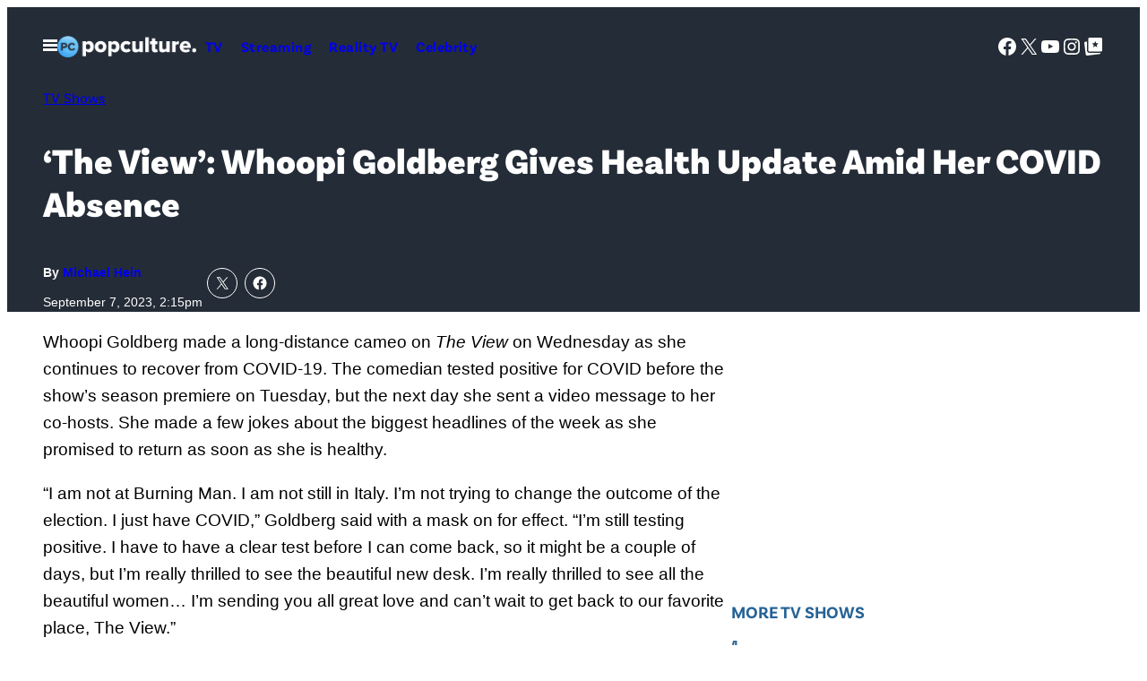

--- FILE ---
content_type: text/html; charset=UTF-8
request_url: https://popculture.com/tv-shows/news/the-view-whoopi-goldberg-gives-health-update-amid-her-covid-absence/
body_size: 63051
content:
<!DOCTYPE html>
<html lang="en-US">
<head>
	<meta charset="UTF-8" />
	<meta name="viewport" content="width=device-width, initial-scale=1" />
<meta name='robots' content='index, follow, max-image-preview:large, max-snippet:-1, max-video-preview:-1' />

	<!-- This site is optimized with the Yoast SEO Premium plugin v26.1 (Yoast SEO v26.1.1) - https://yoast.com/wordpress/plugins/seo/ -->
	<link rel="canonical" href="https://popculture.com/tv-shows/news/the-view-whoopi-goldberg-gives-health-update-amid-her-covid-absence/" />
	<meta property="og:locale" content="en_US" />
	<meta property="og:type" content="article" />
	<meta property="og:title" content="&#039;The View&#039;: Whoopi Goldberg Gives Health Update Amid Her COVID Absence" />
	<meta property="og:description" content="Whoopi Goldberg made a long-distance cameo on The View on Wednesday as she continues to recover from COVID-19. The comedian tested positive for COVID before the show&#8217;s season premiere on Tuesday, but the next day she sent a video message to her co-hosts. She made a few jokes about the biggest headlines of the week [&hellip;]" />
	<meta property="og:url" content="https://popculture.com/tv-shows/news/the-view-whoopi-goldberg-gives-health-update-amid-her-covid-absence/" />
	<meta property="og:site_name" content="PopCulture.com" />
	<meta property="article:published_time" content="2023-09-07T18:15:00+00:00" />
	<meta property="article:modified_time" content="2024-10-07T21:14:55+00:00" />
	<meta property="og:image" content="https://popculture.com/wp-content/uploads/sites/5/2022/09/7e6b95fd-625d-454c-9b00-c00cae2c6267.jpg?w=1200" />
	<meta property="og:image:width" content="1200" />
	<meta property="og:image:height" content="630" />
	<meta property="og:image:type" content="image/jpeg" />
	<meta name="author" content="Michael Hein" />
	<meta name="twitter:card" content="summary_large_image" />
	<meta name="twitter:label1" content="Written by" />
	<meta name="twitter:data1" content="Michael Hein" />
	<meta name="twitter:label2" content="Est. reading time" />
	<meta name="twitter:data2" content="2 minutes" />
	<script type="application/ld+json" class="yoast-schema-graph">{"@context":"https://schema.org","@graph":[{"@type":"Article","@id":"https://popculture.com/tv-shows/news/the-view-whoopi-goldberg-gives-health-update-amid-her-covid-absence/#article","isPartOf":{"@id":"https://popculture.com/tv-shows/news/the-view-whoopi-goldberg-gives-health-update-amid-her-covid-absence/"},"author":[{"@id":"https://popculture.com/author/michaelhein/"}],"headline":"&#8216;The View&#8217;: Whoopi Goldberg Gives Health Update Amid Her COVID Absence","datePublished":"2023-09-07T18:15:00+00:00","dateModified":"2024-10-07T21:14:55+00:00","mainEntityOfPage":{"@id":"https://popculture.com/tv-shows/news/the-view-whoopi-goldberg-gives-health-update-amid-her-covid-absence/"},"wordCount":440,"publisher":{"@id":"https://popculture.com/#organization"},"image":{"@id":"https://popculture.com/tv-shows/news/the-view-whoopi-goldberg-gives-health-update-amid-her-covid-absence/#primaryimage"},"thumbnailUrl":"https://popculture.com/wp-content/uploads/sites/5/2022/09/7e6b95fd-625d-454c-9b00-c00cae2c6267.jpg","keywords":["Ana Navarro","COVID-19","Joy Behar","Sara Haines","Sunny Hostin","The View","Whoopi Goldberg"],"articleSection":["Celebrity","Entertainment","Reality","TV Shows"],"inLanguage":"en-US"},{"@type":"WebPage","@id":"https://popculture.com/tv-shows/news/the-view-whoopi-goldberg-gives-health-update-amid-her-covid-absence/","url":"https://popculture.com/tv-shows/news/the-view-whoopi-goldberg-gives-health-update-amid-her-covid-absence/","name":"'The View': Whoopi Goldberg Gives Health Update Amid Her COVID Absence - PopCulture.com","isPartOf":{"@id":"https://popculture.com/#website"},"primaryImageOfPage":{"@id":"https://popculture.com/tv-shows/news/the-view-whoopi-goldberg-gives-health-update-amid-her-covid-absence/#primaryimage"},"image":{"@id":"https://popculture.com/tv-shows/news/the-view-whoopi-goldberg-gives-health-update-amid-her-covid-absence/#primaryimage"},"thumbnailUrl":"https://popculture.com/wp-content/uploads/sites/5/2022/09/7e6b95fd-625d-454c-9b00-c00cae2c6267.jpg","datePublished":"2023-09-07T18:15:00+00:00","dateModified":"2024-10-07T21:14:55+00:00","breadcrumb":{"@id":"https://popculture.com/tv-shows/news/the-view-whoopi-goldberg-gives-health-update-amid-her-covid-absence/#breadcrumb"},"inLanguage":"en-US","potentialAction":[{"@type":"ReadAction","target":["https://popculture.com/tv-shows/news/the-view-whoopi-goldberg-gives-health-update-amid-her-covid-absence/"]}]},{"@type":"ImageObject","inLanguage":"en-US","@id":"https://popculture.com/tv-shows/news/the-view-whoopi-goldberg-gives-health-update-amid-her-covid-absence/#primaryimage","url":"https://popculture.com/wp-content/uploads/sites/5/2022/09/7e6b95fd-625d-454c-9b00-c00cae2c6267.jpg","contentUrl":"https://popculture.com/wp-content/uploads/sites/5/2022/09/7e6b95fd-625d-454c-9b00-c00cae2c6267.jpg","width":1200,"height":630,"caption":"whoopi-goldberg-the-view-abc.jpg"},{"@type":"BreadcrumbList","@id":"https://popculture.com/tv-shows/news/the-view-whoopi-goldberg-gives-health-update-amid-her-covid-absence/#breadcrumb","itemListElement":[{"@type":"ListItem","position":1,"name":"Home","item":"https://popculture.com/"},{"@type":"ListItem","position":2,"name":"&#8216;The View&#8217;: Whoopi Goldberg Gives Health Update Amid Her COVID Absence"}]},{"@type":"WebSite","@id":"https://popculture.com/#website","url":"https://popculture.com/","name":"PopCulture.com","description":"Pop Culture News On Celebrities, Movies, TV shows, WWE, And More","publisher":{"@id":"https://popculture.com/#organization"},"potentialAction":[{"@type":"SearchAction","target":{"@type":"EntryPoint","urlTemplate":"https://popculture.com/?s={search_term_string}"},"query-input":{"@type":"PropertyValueSpecification","valueRequired":true,"valueName":"search_term_string"}}],"inLanguage":"en-US"},{"@type":"Organization","@id":"https://popculture.com/#organization","name":"PopCulture.com","url":"https://popculture.com/","logo":{"@type":"ImageObject","inLanguage":"en-US","@id":"https://popculture.com/#/schema/logo/image/","url":"https://popculture.com/wp-content/uploads/sites/5/2024/10/PopCulture-logo_1f401e.png","contentUrl":"https://popculture.com/wp-content/uploads/sites/5/2024/10/PopCulture-logo_1f401e.png","width":360,"height":55,"caption":"PopCulture.com"},"image":{"@id":"https://popculture.com/#/schema/logo/image/"}},{"@type":"Person","@id":"https://popculture.com/author/michaelhein/","name":"Michael Hein","url":"https://popculture.com/author/michaelhein/","description":"Michael writes about TV, movies and books for PopCulture.com with a particular interest in page-to-screen adaptations. He has broken some big stories on shows like &#8216;Game of Thrones&#8217; and &#8216;The Wheel of Time,&#8217; and helped turn fans into superfans.","image":{"@type":"ImageObject","inLanguage":"en-US","@id":"https://popculture.com/#/schema/person/image/","url":"https://popculture.com/wp-content/uploads/sites/5/2024/09/IMG_2452.jpeg","contentUrl":"https://popculture.com/wp-content/uploads/sites/5/2024/09/IMG_2452.jpeg","width":451,"height":678}}]}</script>
	<!-- / Yoast SEO Premium plugin. -->


<title>&#039;The View&#039;: Whoopi Goldberg Gives Health Update Amid Her COVID Absence - PopCulture.com</title>
<link rel='dns-prefetch' href='//embeds.beehiiv.com' />
<link rel='dns-prefetch' href='//cdn.parsely.com' />
<link rel='dns-prefetch' href='//stats.wp.com' />
<link href='https://www.googletagmanager.com' rel='preconnect' />
<link rel="alternate" type="application/rss+xml" title="PopCulture.com &raquo; Feed" href="https://popculture.com/feed/" />
<link rel="alternate" type="application/rss+xml" title="PopCulture.com &raquo; Comments Feed" href="https://popculture.com/comments/feed/" />
<link rel="alternate" title="oEmbed (JSON)" type="application/json+oembed" href="https://popculture.com/wp-json/oembed/1.0/embed?url=https%3A%2F%2Fpopculture.com%2Ftv-shows%2Fnews%2Fthe-view-whoopi-goldberg-gives-health-update-amid-her-covid-absence%2F" />
<link rel="alternate" title="oEmbed (XML)" type="text/xml+oembed" href="https://popculture.com/wp-json/oembed/1.0/embed?url=https%3A%2F%2Fpopculture.com%2Ftv-shows%2Fnews%2Fthe-view-whoopi-goldberg-gives-health-update-amid-her-covid-absence%2F&#038;format=xml" />
<style id='wp-img-auto-sizes-contain-inline-css'>
img:is([sizes=auto i],[sizes^="auto," i]){contain-intrinsic-size:3000px 1500px}
/*# sourceURL=wp-img-auto-sizes-contain-inline-css */
</style>
<style id='savage-platform-theme-menu-toggle-style-inline-css'>
.menu-toggle__button{background:var(--wp--custom--color--black);border:0;color:var(--wp--custom--color--white);cursor:pointer;display:block;margin:0 -1rem;padding:1rem}.menu-toggle__button:focus,.menu-toggle__button:hover{color:var(--wp--custom--color--neutral--60)}.menu-toggle__button svg{display:block}.menu-toggle__button--close,.menu-toggle__button--open[aria-expanded=true]{display:none}.menu-toggle__button--open[aria-expanded=true]+.menu-toggle__button--close{display:block}#mega-menu{position:absolute;top:100%;transform:translateX(-500%);visibility:hidden;width:100%;z-index:100}[dir=rtl] #mega-menu{transform:translateX(500%)}#mega-menu[aria-hidden=false]{transform:none;visibility:visible}

/*# sourceURL=https://popculture.com/wp-content/plugins/savage-platform/build/theme-menu-toggle/style-index.css */
</style>
<style id='pcm-2024-savage-platform-theme-menu-toggle-styles-inline-css'>
.menu-toggle__button{background-color:transparent}.menu-toggle__button:hover{color:var(--wp--custom--color--neutral--90)}

/*# sourceURL=https://popculture.com/wp-content/themes/pcm-2024/build/blocks/savage-platform/theme-menu-toggle.css */
</style>
<style id='wp-block-site-logo-inline-css'>
.wp-block-site-logo{box-sizing:border-box;line-height:0}.wp-block-site-logo a{display:inline-block;line-height:0}.wp-block-site-logo.is-default-size img{height:auto;width:120px}.wp-block-site-logo img{height:auto;max-width:100%}.wp-block-site-logo a,.wp-block-site-logo img{border-radius:inherit}.wp-block-site-logo.aligncenter{margin-left:auto;margin-right:auto;text-align:center}:root :where(.wp-block-site-logo.is-style-rounded){border-radius:9999px}
/*# sourceURL=https://popculture.com/wp-includes/blocks/site-logo/style.min.css */
</style>
<style id='savage-platform-theme-navigation-style-inline-css'>
.wp-block-savage-platform-theme-navigation ul{margin-bottom:0;margin-left:0;margin-top:0;padding-left:0}.wp-block-savage-platform-theme-navigation ul,.wp-block-savage-platform-theme-navigation ul li{list-style:none;margin-top:0;padding:0}.wp-block-savage-platform-theme-navigation .menu{display:flex;flex-flow:column wrap}@media(min-width:48rem){.wp-block-savage-platform-theme-navigation .menu{flex-direction:row}}.wp-block-savage-platform-theme-navigation .menu-item a{padding:.625rem;text-decoration:none}

/*# sourceURL=https://popculture.com/wp-content/plugins/savage-platform/build/theme-navigation/style-index.css */
</style>
<style id='block-visibility-screen-size-styles-inline-css'>
/* Large screens (desktops, 992px and up) */
@media ( min-width: 992px ) {
	.block-visibility-hide-large-screen {
		display: none !important;
	}
}

/* Medium screens (tablets, between 768px and 992px) */
@media ( min-width: 768px ) and ( max-width: 991.98px ) {
	.block-visibility-hide-medium-screen {
		display: none !important;
	}
}

/* Small screens (mobile devices, less than 768px) */
@media ( max-width: 767.98px ) {
	.block-visibility-hide-small-screen {
		display: none !important;
	}
}
/*# sourceURL=block-visibility-screen-size-styles-inline-css */
</style>
<style id='pcm-2024-savage-platform-theme-navigation-styles-inline-css'>
.wp-block-savage-platform-theme-navigation .menu-item a{font-family:var(--wp--custom--typography--font-family--secondary);font-weight:var(--wp--custom--typography--font-weight--semibold);letter-spacing:.03em}.wp-block-savage-platform-theme-navigation[data-location=header] .menu-item a{font-size:var(--wp--custom--typography--font-size--normal)}.wp-block-savage-platform-theme-navigation[data-location=footer]{display:flex}@media(min-width:48rem){.wp-block-savage-platform-theme-navigation[data-location=footer]{justify-content:center}}.wp-block-savage-platform-theme-navigation[data-location=footer] .menu{-moz-column-gap:var(--wp--custom--spacing--block-gap);column-gap:var(--wp--custom--spacing--block-gap)}@media(min-width:48rem){.wp-block-savage-platform-theme-navigation[data-location=footer] .menu{justify-content:center}}.wp-block-savage-platform-theme-navigation[data-location=footer] .menu-item a{font-size:var(--wp--custom--typography--font-size--sm);padding-inline:unset}@media(min-width:48rem){.wp-block-savage-platform-theme-navigation[data-location=footer] .menu-item a{font-size:var(--wp--custom--typography--font-size--normal)}}.wp-block-savage-platform-theme-navigation[data-location=mega-menu-1] .menu{flex-direction:row;flex-wrap:wrap;gap:var(--wp--custom--spacing--menu-gap);justify-content:space-between}.wp-block-savage-platform-theme-navigation[data-location=mega-menu-1] .menu-item a{display:block;font-size:var(--wp--custom--typography--font-size--medium);padding:4px 0;padding-inline:unset}.wp-block-savage-platform-theme-navigation[data-location=mega-menu-1] .menu-item a:hover{text-decoration:underline}.wp-block-savage-platform-theme-navigation[data-location=mega-menu-1] .menu>.menu-item{flex:0 0 calc(50% - var(--wp--custom--spacing--menu-gap))}@media(min-width:48rem){.wp-block-savage-platform-theme-navigation[data-location=mega-menu-1] .menu>.menu-item{flex:1 1 calc(33.333% - var(--wp--custom--spacing--menu-gap))}}@media(min-width:64rem){.wp-block-savage-platform-theme-navigation[data-location=mega-menu-1] .menu>.menu-item{flex:1 1 calc(16.666% - var(--wp--custom--spacing--menu-gap))}}.wp-block-savage-platform-theme-navigation[data-location=mega-menu-1] .sub-menu .menu-item{flex:1 1 100%}.wp-block-savage-platform-theme-navigation[data-location=mega-menu-1] .sub-menu .menu-item a{display:block;font-family:var(--wp--custom--typography--font-family--primary);font-size:var(--wp--custom--typography--font-size--sm);font-weight:var(--wp--custom--typography--font-weight--normal);padding:4px 0}

/*# sourceURL=https://popculture.com/wp-content/themes/pcm-2024/build/blocks/savage-platform/theme-navigation.css */
</style>
<style id='wp-block-group-inline-css'>
.wp-block-group{box-sizing:border-box}:where(.wp-block-group.wp-block-group-is-layout-constrained){position:relative}
/*# sourceURL=https://popculture.com/wp-includes/blocks/group/style.min.css */
</style>
<style id='pcm-2024-core-group-styles-inline-css'>
.wp-block-group.site-header{position:relative}.entry-header--hero{padding-block:var(--wp--preset--spacing--50)}@media(min-width:64rem){.entry-header--hero{padding-block:var(--wp--preset--spacing--70)}}@media(max-width:63.9375rem){.entry-header--hero .entry-header__meta{border-top:1px solid var(--wp--preset--color--primary-dark);justify-content:space-between;margin-block-start:var(--wp--preset--spacing--50);padding-block-start:var(--wp--preset--spacing--50)}}@media(min-width:64rem){.entry-header--hero .entry-header__meta{gap:3.75rem}.entry-aside{margin-inline:auto;max-width:var(--wp--custom--spacing--sidebar-width)}.entry-aside.is-layout-flow>*+*{margin-block-start:var(--wp--preset--spacing--80)}}.entry-aside>:first-child:empty+*{margin-block-start:unset}.site-header__mega-menu .wp-block-search__input{border:0;border-radius:0;font-size:var(--wp--custom--typography--font-size--sm)}.site-header__mega-menu .wp-block-search__button.has-icon{background-color:var(--wp--custom--color--white);border-radius:0;color:var(--wp--custom--color--neutral--0);margin-left:0}.site-header__mega-menu .wp-block-social-links{justify-content:center}@media(min-width:37.5rem){.wp-block-group.profile-header{flex-direction:row}.wp-block-group.profile-header *{justify-content:start;text-align:left}}.wp-block-group.trending-bar{overflow-x:auto;padding-bottom:var(--wp--preset--spacing--50)}.wp-block-group.trending-bar .wp-block-heading,.wp-block-group.trending-bar>.wp-block-navigation{white-space:nowrap}.wp-block-group.trending-bar .wp-block-navigation-item+.wp-block-navigation-item{border-left:1px solid var(--wp--custom--color--neutral--90);padding-left:var(--wp--preset--spacing--30)}.wp-block-group.trending-bar .wp-block-navigation-item__content{color:var(--wp--custom--color--neutral--10);font-weight:var(--wp--custom--font-weight--noraml);text-decoration:none}.wp-block-group.trending-bar .wp-block-navigation-item__content:hover{text-decoration:underline}.wp-block-group.trending-bar+*{margin-block-start:var(--wp--preset--spacing--30)}@media(min-width:64rem){.wp-block-group.ad-container-header{min-height:250px}}.wp-block-template-part.ad-header-template,.wp-block-template-part.ad-header-template+*{margin-block-start:0}

/*# sourceURL=https://popculture.com/wp-content/themes/pcm-2024/build/blocks/core/group.css */
</style>
<link rel='stylesheet' id='all-css-20' href='https://popculture.com/wp-includes/blocks/social-links/style.min.css?m=1765909332g' type='text/css' media='all' />
<style id='wp-block-search-inline-css'>
.wp-block-search__button{margin-left:10px;word-break:normal}.wp-block-search__button.has-icon{line-height:0}.wp-block-search__button svg{height:1.25em;min-height:24px;min-width:24px;width:1.25em;fill:currentColor;vertical-align:text-bottom}:where(.wp-block-search__button){border:1px solid #ccc;padding:6px 10px}.wp-block-search__inside-wrapper{display:flex;flex:auto;flex-wrap:nowrap;max-width:100%}.wp-block-search__label{width:100%}.wp-block-search.wp-block-search__button-only .wp-block-search__button{box-sizing:border-box;display:flex;flex-shrink:0;justify-content:center;margin-left:0;max-width:100%}.wp-block-search.wp-block-search__button-only .wp-block-search__inside-wrapper{min-width:0!important;transition-property:width}.wp-block-search.wp-block-search__button-only .wp-block-search__input{flex-basis:100%;transition-duration:.3s}.wp-block-search.wp-block-search__button-only.wp-block-search__searchfield-hidden,.wp-block-search.wp-block-search__button-only.wp-block-search__searchfield-hidden .wp-block-search__inside-wrapper{overflow:hidden}.wp-block-search.wp-block-search__button-only.wp-block-search__searchfield-hidden .wp-block-search__input{border-left-width:0!important;border-right-width:0!important;flex-basis:0;flex-grow:0;margin:0;min-width:0!important;padding-left:0!important;padding-right:0!important;width:0!important}:where(.wp-block-search__input){appearance:none;border:1px solid #949494;flex-grow:1;font-family:inherit;font-size:inherit;font-style:inherit;font-weight:inherit;letter-spacing:inherit;line-height:inherit;margin-left:0;margin-right:0;min-width:3rem;padding:8px;text-decoration:unset!important;text-transform:inherit}:where(.wp-block-search__button-inside .wp-block-search__inside-wrapper){background-color:#fff;border:1px solid #949494;box-sizing:border-box;padding:4px}:where(.wp-block-search__button-inside .wp-block-search__inside-wrapper) .wp-block-search__input{border:none;border-radius:0;padding:0 4px}:where(.wp-block-search__button-inside .wp-block-search__inside-wrapper) .wp-block-search__input:focus{outline:none}:where(.wp-block-search__button-inside .wp-block-search__inside-wrapper) :where(.wp-block-search__button){padding:4px 8px}.wp-block-search.aligncenter .wp-block-search__inside-wrapper{margin:auto}.wp-block[data-align=right] .wp-block-search.wp-block-search__button-only .wp-block-search__inside-wrapper{float:right}
/*# sourceURL=https://popculture.com/wp-includes/blocks/search/style.min.css */
</style>
<style id='savage-platform-post-primary-term-style-inline-css'>
.wp-block-savage-platform-post-primary-term{font-family:var(--wp--custom--typography--font-family--secondary);font-size:var(--wp--custom--typography--font-size--sm);font-weight:var(--wp--custom--typography--font-weight--normal);line-height:var(--wp--custom--typography--line-height--base)}@media(min-width:48rem){.wp-block-savage-platform-post-primary-term{font-size:var(--wp--custom--typography--font-size--normal)}}

/*# sourceURL=https://popculture.com/wp-content/plugins/savage-platform/build/post-primary-term/style-index.css */
</style>
<style id='pcm-2024-savage-platform-post-primary-term-styles-inline-css'>
.has-text-color .wp-block-savage-platform-post-primary-term{color:inherit}

/*# sourceURL=https://popculture.com/wp-content/themes/pcm-2024/build/blocks/savage-platform/post-primary-term.css */
</style>
<style id='wp-block-post-title-inline-css'>
.wp-block-post-title{box-sizing:border-box;word-break:break-word}.wp-block-post-title :where(a){display:inline-block;font-family:inherit;font-size:inherit;font-style:inherit;font-weight:inherit;letter-spacing:inherit;line-height:inherit;text-decoration:inherit}
/*# sourceURL=https://popculture.com/wp-includes/blocks/post-title/style.min.css */
</style>
<style id='pcm-2024-core-post-title-styles-inline-css'>
.entry-title--single{font-size:clamp(1.75rem,4vw,2.5rem);text-wrap:balance}

/*# sourceURL=https://popculture.com/wp-content/themes/pcm-2024/build/blocks/core/post-title.css */
</style>
<style id='savage-platform-post-byline-style-inline-css'>
.wp-block-savage-platform-post-byline{font-family:var(--wp--custom--typography--font-family--secondary);font-size:var(--wp--custom--typography--font-size--sm);font-weight:var(--wp--custom--typography--font-weight--bold);line-height:var(--wp--custom--typography--line-height--xxs)}.wp-block-savage-platform-post-byline a{font-weight:var(--wp--custom--typography--font-weight--black);text-decoration:none}

/*# sourceURL=https://popculture.com/wp-content/plugins/savage-platform/build/post-byline/style-index.css */
</style>
<style id='pcm-2024-savage-platform-post-byline-styles-inline-css'>
.wp-block-savage-platform-post-byline{font-family:var(--wp--custom--typography--font-family--primary);font-size:var(--wp--custom--typography--font-size--tiny);font-weight:var(--wp--custom--typography--font-weight--bold)}@media(min-width:64rem){.wp-block-savage-platform-post-byline{font-size:var(--wp--custom--typography--font-size--sm)}}

/*# sourceURL=https://popculture.com/wp-content/themes/pcm-2024/build/blocks/savage-platform/post-byline.css */
</style>
<style id='wp-block-post-date-inline-css'>
.wp-block-post-date{box-sizing:border-box}
/*# sourceURL=https://popculture.com/wp-includes/blocks/post-date/style.min.css */
</style>
<link rel='stylesheet' id='all-css-38' href='https://popculture.com/wp-content/plugins/savage-platform/build/core-post-date/index.css?m=1765813520g' type='text/css' media='all' />
<style id='pcm-2024-core-post-date-styles-inline-css'>
.wp-block-post-date{color:var(--wp--custom--color--neutral--10);font-size:var(--wp--custom--typography--font-size--tiny)}@media(min-width:64rem){.wp-block-post-date{font-size:var(--wp--custom--typography--font-size--sm)}}.has-text-color .wp-block-post-date{color:inherit}

/*# sourceURL=https://popculture.com/wp-content/themes/pcm-2024/build/blocks/core/post-date.css */
</style>
<style id='jetpack-block-sharing-button-inline-css'>
a.jetpack-sharing-button__button{color:inherit}.jetpack-sharing-button__button{align-items:center;background:#fff;border-radius:4px;box-shadow:0 1px 2px #0000001f,0 0 0 1px #0000001f;color:inherit;cursor:default;display:flex;flex-direction:row;font-size:inherit;font-weight:500;height:auto;justify-content:center;line-height:23px;margin:4px 4px 0;padding:4px 9px 3px;text-decoration:none}.jetpack-sharing-button__button svg{fill:currentColor;height:1.5em;width:1.5em}.jetpack-sharing-button__button:hover{box-shadow:0 1px 2px #00000038,0 0 0 1px #00000038;cursor:pointer}.jetpack-sharing-button__button.components-button{font-size:inherit;padding:4px 11px 3px 9px}.jetpack-sharing-button__button.style-icon{border:0;border-radius:50%;box-shadow:none;color:#fff;height:auto;line-height:1;margin-bottom:0;padding:7px;position:relative;top:-2px;width:auto}.jetpack-sharing-button__button.style-icon.share-bluesky{background:#0085ff}.jetpack-sharing-button__button.style-icon.share-x{background:#000}.jetpack-sharing-button__button.style-icon.share-print{background:#c5c2c2}.jetpack-sharing-button__button.style-icon.share-reddit{background:#5f99cf}.jetpack-sharing-button__button.style-icon.share-facebook{background:#0866ff}.jetpack-sharing-button__button.style-icon.share-linkedin{background:#0976b4}.jetpack-sharing-button__button.style-icon.share-mail{background:#c5c2c2}.jetpack-sharing-button__button.style-icon.share-twitter{background:#55acee}.jetpack-sharing-button__button.style-icon.share-tumblr{background:#35465c}.jetpack-sharing-button__button.style-icon.share-pinterest{background:#cc2127}.jetpack-sharing-button__button.style-icon.share-pocket{background:#ee4256}.jetpack-sharing-button__button.style-icon.share-telegram{background:#08c}.jetpack-sharing-button__button.style-icon.share-threads{background:#000}.jetpack-sharing-button__button.style-icon.share-whatsapp{background:#43d854}.jetpack-sharing-button__button.style-icon.share-mastodon{background:#6364ff}.jetpack-sharing-button__button.style-icon.share-nextdoor{background:#8ed500}.jetpack-sharing-button__button.style-icon.share-share{background:#000}.jetpack-sharing-button__button.style-icon.is-custom{padding:8px;top:2px}.jetpack-sharing-button__button.style-icon-text{margin-inline-end:4px;padding-inline-end:11px}.style-icon .jetpack-sharing-button__service-label,.style-text .sharing-buttons-preview-button__custom-icon,.style-text .social-logo{display:none}.jetpack-sharing-button__list-item{display:flex;flex-direction:row;flex-wrap:wrap;gap:5px;list-style-type:none;padding:0}.jetpack-sharing-button__list-item:first-child .jetpack-sharing-button__button{margin-inline-start:0}.style-icon-text .jetpack-sharing-button__service-label{margin-inline-start:5px}.tooltip{display:inline-block;position:relative}.tooltip .tooltiptext{background-color:#555;border-radius:6px;bottom:120%;color:#fff;display:none;padding:5px;position:absolute;text-align:center;width:5.5em}
/*# sourceURL=https://popculture.com/wp-content/mu-plugins/jetpack-15.4/_inc/blocks/sharing-button/view.css?minify=false */
</style>
<style id='jetpack-sharing-buttons-style-inline-css'>
.jetpack-sharing-buttons__services-list{display:flex;flex-direction:row;flex-wrap:wrap;gap:0;list-style-type:none;margin:5px;padding:0}.jetpack-sharing-buttons__services-list.has-small-icon-size{font-size:12px}.jetpack-sharing-buttons__services-list.has-normal-icon-size{font-size:16px}.jetpack-sharing-buttons__services-list.has-large-icon-size{font-size:24px}.jetpack-sharing-buttons__services-list.has-huge-icon-size{font-size:36px}@media print{.jetpack-sharing-buttons__services-list{display:none!important}}.editor-styles-wrapper .wp-block-jetpack-sharing-buttons{gap:0;padding-inline-start:0}ul.jetpack-sharing-buttons__services-list.has-background{padding:1.25em 2.375em}
/*# sourceURL=https://popculture.com/wp-content/mu-plugins/jetpack-15.4/_inc/blocks/sharing-buttons/view.css */
</style>
<style id='pcm-2024-jetpack-sharing-buttons-styles-inline-css'>
.wp-block-jetpack-sharing-buttons.is-layout-flex{gap:.125rem}.wp-block-jetpack-sharing-buttons li:last-of-type a{margin-right:0}.jetpack-sharing-button__button.style-icon{border:1px solid var(--wp--custom--color--white);border-radius:50%}.jetpack-sharing-button__button.style-icon.share-facebook,.jetpack-sharing-button__button.style-icon.share-x{background:none}

/*# sourceURL=https://popculture.com/wp-content/themes/pcm-2024/build/blocks/jetpack/sharing-buttons.css */
</style>
<style id='wp-block-paragraph-inline-css'>
.is-small-text{font-size:.875em}.is-regular-text{font-size:1em}.is-large-text{font-size:2.25em}.is-larger-text{font-size:3em}.has-drop-cap:not(:focus):first-letter{float:left;font-size:8.4em;font-style:normal;font-weight:100;line-height:.68;margin:.05em .1em 0 0;text-transform:uppercase}body.rtl .has-drop-cap:not(:focus):first-letter{float:none;margin-left:.1em}p.has-drop-cap.has-background{overflow:hidden}:root :where(p.has-background){padding:1.25em 2.375em}:where(p.has-text-color:not(.has-link-color)) a{color:inherit}p.has-text-align-left[style*="writing-mode:vertical-lr"],p.has-text-align-right[style*="writing-mode:vertical-rl"]{rotate:180deg}
/*# sourceURL=https://popculture.com/wp-includes/blocks/paragraph/style.min.css */
</style>
<style id='savage-platform-primis-video-style-inline-css'>
.wp-block-savage-platform-primis-video__heading{border-color:var(--wp--custom--color--border--base);border-style:solid;border-width:0 0 1px;font-size:var(--wp--custom--typography--font-size--xl);padding-block-end:.75rem}@media(min-width:64rem){.wp-block-savage-platform-primis-video__heading{border-width:0 0 3px}}.wp-block-savage-platform-primis-video__wrapper{aspect-ratio:16/9;margin-inline:auto;max-width:600px}

/*# sourceURL=https://popculture.com/wp-content/plugins/savage-platform/build/primis-video/style-index.css */
</style>
<style id='wp-block-post-content-inline-css'>
.wp-block-post-content{display:flow-root}
/*# sourceURL=https://popculture.com/wp-includes/blocks/post-content/style.min.css */
</style>
<style id='wp-block-separator-inline-css'>
@charset "UTF-8";.wp-block-separator{border:none;border-top:2px solid}:root :where(.wp-block-separator.is-style-dots){height:auto;line-height:1;text-align:center}:root :where(.wp-block-separator.is-style-dots):before{color:currentColor;content:"···";font-family:serif;font-size:1.5em;letter-spacing:2em;padding-left:2em}.wp-block-separator.is-style-dots{background:none!important;border:none!important}
/*# sourceURL=https://popculture.com/wp-includes/blocks/separator/style.min.css */
</style>
<style id='pcm-2024-core-separator-styles-inline-css'>
.wp-block-separator.has-border-color-light{border-color:var(--wp--custom--color--border--light)}

/*# sourceURL=https://popculture.com/wp-content/themes/pcm-2024/build/blocks/core/separator.css */
</style>
<style id='wp-block-post-terms-inline-css'>
.wp-block-post-terms{box-sizing:border-box}.wp-block-post-terms .wp-block-post-terms__separator{white-space:pre-wrap}
/*# sourceURL=https://popculture.com/wp-includes/blocks/post-terms/style.min.css */
</style>
<style id='wp-block-button-inline-css'>
.wp-block-button__link{align-content:center;box-sizing:border-box;cursor:pointer;display:inline-block;height:100%;text-align:center;word-break:break-word}.wp-block-button__link.aligncenter{text-align:center}.wp-block-button__link.alignright{text-align:right}:where(.wp-block-button__link){border-radius:9999px;box-shadow:none;padding:calc(.667em + 2px) calc(1.333em + 2px);text-decoration:none}.wp-block-button[style*=text-decoration] .wp-block-button__link{text-decoration:inherit}.wp-block-buttons>.wp-block-button.has-custom-width{max-width:none}.wp-block-buttons>.wp-block-button.has-custom-width .wp-block-button__link{width:100%}.wp-block-buttons>.wp-block-button.has-custom-font-size .wp-block-button__link{font-size:inherit}.wp-block-buttons>.wp-block-button.wp-block-button__width-25{width:calc(25% - var(--wp--style--block-gap, .5em)*.75)}.wp-block-buttons>.wp-block-button.wp-block-button__width-50{width:calc(50% - var(--wp--style--block-gap, .5em)*.5)}.wp-block-buttons>.wp-block-button.wp-block-button__width-75{width:calc(75% - var(--wp--style--block-gap, .5em)*.25)}.wp-block-buttons>.wp-block-button.wp-block-button__width-100{flex-basis:100%;width:100%}.wp-block-buttons.is-vertical>.wp-block-button.wp-block-button__width-25{width:25%}.wp-block-buttons.is-vertical>.wp-block-button.wp-block-button__width-50{width:50%}.wp-block-buttons.is-vertical>.wp-block-button.wp-block-button__width-75{width:75%}.wp-block-button.is-style-squared,.wp-block-button__link.wp-block-button.is-style-squared{border-radius:0}.wp-block-button.no-border-radius,.wp-block-button__link.no-border-radius{border-radius:0!important}:root :where(.wp-block-button .wp-block-button__link.is-style-outline),:root :where(.wp-block-button.is-style-outline>.wp-block-button__link){border:2px solid;padding:.667em 1.333em}:root :where(.wp-block-button .wp-block-button__link.is-style-outline:not(.has-text-color)),:root :where(.wp-block-button.is-style-outline>.wp-block-button__link:not(.has-text-color)){color:currentColor}:root :where(.wp-block-button .wp-block-button__link.is-style-outline:not(.has-background)),:root :where(.wp-block-button.is-style-outline>.wp-block-button__link:not(.has-background)){background-color:initial;background-image:none}
/*# sourceURL=https://popculture.com/wp-includes/blocks/button/style.min.css */
</style>
<style id='pcm-2024-core-button-styles-inline-css'>
.wp-block-button.is-style-link .wp-block-button__link{align-items:center;background-color:unset;color:currentColor;display:flex;flex-flow:row nowrap;gap:var(--wp--preset--spacing--20);padding:unset;text-decoration:none}.wp-block-button.is-style-link .wp-block-button__link:after{background-color:currentColor;content:"";display:block;flex-shrink:0;height:13px;-webkit-mask-image:url([data-uri]);mask-image:url([data-uri]);width:12px}.wp-block-button.is-style-link .wp-block-button__link:hover{text-decoration:underline}.wp-block-button.wp-block-button--google-cta .wp-block-button__link--google-cta{border-radius:3.125rem;font-size:var(--wp--custom--typography--font-size--sm);text-transform:none}

/*# sourceURL=https://popculture.com/wp-content/themes/pcm-2024/build/blocks/core/button.css */
</style>
<style id='wp-block-buttons-inline-css'>
.wp-block-buttons{box-sizing:border-box}.wp-block-buttons.is-vertical{flex-direction:column}.wp-block-buttons.is-vertical>.wp-block-button:last-child{margin-bottom:0}.wp-block-buttons>.wp-block-button{display:inline-block;margin:0}.wp-block-buttons.is-content-justification-left{justify-content:flex-start}.wp-block-buttons.is-content-justification-left.is-vertical{align-items:flex-start}.wp-block-buttons.is-content-justification-center{justify-content:center}.wp-block-buttons.is-content-justification-center.is-vertical{align-items:center}.wp-block-buttons.is-content-justification-right{justify-content:flex-end}.wp-block-buttons.is-content-justification-right.is-vertical{align-items:flex-end}.wp-block-buttons.is-content-justification-space-between{justify-content:space-between}.wp-block-buttons.aligncenter{text-align:center}.wp-block-buttons:not(.is-content-justification-space-between,.is-content-justification-right,.is-content-justification-left,.is-content-justification-center) .wp-block-button.aligncenter{margin-left:auto;margin-right:auto;width:100%}.wp-block-buttons[style*=text-decoration] .wp-block-button,.wp-block-buttons[style*=text-decoration] .wp-block-button__link{text-decoration:inherit}.wp-block-buttons.has-custom-font-size .wp-block-button__link{font-size:inherit}.wp-block-buttons .wp-block-button__link{width:100%}.wp-block-button.aligncenter{text-align:center}
/*# sourceURL=https://popculture.com/wp-includes/blocks/buttons/style.min.css */
</style>
<style id='wp-block-heading-inline-css'>
h1:where(.wp-block-heading).has-background,h2:where(.wp-block-heading).has-background,h3:where(.wp-block-heading).has-background,h4:where(.wp-block-heading).has-background,h5:where(.wp-block-heading).has-background,h6:where(.wp-block-heading).has-background{padding:1.25em 2.375em}h1.has-text-align-left[style*=writing-mode]:where([style*=vertical-lr]),h1.has-text-align-right[style*=writing-mode]:where([style*=vertical-rl]),h2.has-text-align-left[style*=writing-mode]:where([style*=vertical-lr]),h2.has-text-align-right[style*=writing-mode]:where([style*=vertical-rl]),h3.has-text-align-left[style*=writing-mode]:where([style*=vertical-lr]),h3.has-text-align-right[style*=writing-mode]:where([style*=vertical-rl]),h4.has-text-align-left[style*=writing-mode]:where([style*=vertical-lr]),h4.has-text-align-right[style*=writing-mode]:where([style*=vertical-rl]),h5.has-text-align-left[style*=writing-mode]:where([style*=vertical-lr]),h5.has-text-align-right[style*=writing-mode]:where([style*=vertical-rl]),h6.has-text-align-left[style*=writing-mode]:where([style*=vertical-lr]),h6.has-text-align-right[style*=writing-mode]:where([style*=vertical-rl]){rotate:180deg}
/*# sourceURL=https://popculture.com/wp-includes/blocks/heading/style.min.css */
</style>
<link rel='stylesheet' id='all-css-66' href='https://popculture.com/wp-content/themes/pcm-2024/build/blocks/core/heading.css?m=1765813520g' type='text/css' media='all' />
<style id='wp-block-post-template-inline-css'>
.wp-block-post-template{box-sizing:border-box;list-style:none;margin-bottom:0;margin-top:0;max-width:100%;padding:0}.wp-block-post-template.is-flex-container{display:flex;flex-direction:row;flex-wrap:wrap;gap:1.25em}.wp-block-post-template.is-flex-container>li{margin:0;width:100%}@media (min-width:600px){.wp-block-post-template.is-flex-container.is-flex-container.columns-2>li{width:calc(50% - .625em)}.wp-block-post-template.is-flex-container.is-flex-container.columns-3>li{width:calc(33.33333% - .83333em)}.wp-block-post-template.is-flex-container.is-flex-container.columns-4>li{width:calc(25% - .9375em)}.wp-block-post-template.is-flex-container.is-flex-container.columns-5>li{width:calc(20% - 1em)}.wp-block-post-template.is-flex-container.is-flex-container.columns-6>li{width:calc(16.66667% - 1.04167em)}}@media (max-width:600px){.wp-block-post-template-is-layout-grid.wp-block-post-template-is-layout-grid.wp-block-post-template-is-layout-grid.wp-block-post-template-is-layout-grid{grid-template-columns:1fr}}.wp-block-post-template-is-layout-constrained>li>.alignright,.wp-block-post-template-is-layout-flow>li>.alignright{float:right;margin-inline-end:0;margin-inline-start:2em}.wp-block-post-template-is-layout-constrained>li>.alignleft,.wp-block-post-template-is-layout-flow>li>.alignleft{float:left;margin-inline-end:2em;margin-inline-start:0}.wp-block-post-template-is-layout-constrained>li>.aligncenter,.wp-block-post-template-is-layout-flow>li>.aligncenter{margin-inline-end:auto;margin-inline-start:auto}
/*# sourceURL=https://popculture.com/wp-includes/blocks/post-template/style.min.css */
</style>
<link rel='stylesheet' id='all-css-70' href='https://popculture.com/wp-content/themes/pcm-2024/build/blocks/core/post-template.css?m=1765813520g' type='text/css' media='all' />
<style id='savage-platform-raptive-ad-style-inline-css'>
.wp-block-savage-platform-raptive-ad .raptive-section-right{min-height:250px}.wp-block-savage-platform-raptive-ad .raptive-homepage-scroll,.wp-block-savage-platform-raptive-ad .raptive-section-scroll{min-height:90px}

/*# sourceURL=https://popculture.com/wp-content/plugins/savage-platform/build/raptive-ad/style-index.css */
</style>
<link rel='stylesheet' id='all-css-74' href='https://popculture.com/wp-includes/blocks/image/style.min.css?m=1765909331g' type='text/css' media='all' />
<style id='pcm-2024-core-image-styles-inline-css'>
.wp-block-image.alignfull figcaption{padding-inline:var(--wp--custom--spacing--site-edge)}.wp-block-image.alignleft,.wp-block-image.alignright{margin-block-end:1rem}@media(max-width:37.4375rem){body .is-layout-constrained>.wp-block-image.alignleft,body .is-layout-constrained>.wp-block-image.alignright,body .is-layout-flow>.wp-block-image.alignleft,body .is-layout-flow>.wp-block-image.alignright{float:none;margin-inline:unset}}.is-layout-constrained>.wp-block-image.alignleft{margin-inline-start:max(0px,(100% - var(--wp--style--global--content-size))/2)}.is-layout-constrained>.wp-block-image.alignright{margin-inline-end:max(0px,(100% - var(--wp--style--global--content-size))/2)}.wp-block-media-text__media img{border-radius:var(--wp--custom--border-radius--small)}

/*# sourceURL=https://popculture.com/wp-content/themes/pcm-2024/build/blocks/core/image.css */
</style>
<link rel='stylesheet' id='all-css-76' href='https://popculture.com/wp-content/plugins/savage-platform/build/beehiiv-form/style-index.css?m=1765813520g' type='text/css' media='all' />
<style id='pcm-2024-savage-platform-beehiiv-form-styles-inline-css'>
.wp-block-savage-platform-beehiiv-form{--wp--custom--spacing--block-gap:var(--wp--preset--spacing--50,1.25rem)}.wp-block-savage-platform-beehiiv-form__heading{font-size:var(--wp--custom--typography--font-size--xl);text-transform:uppercase}.wp-block-savage-platform-beehiiv-form__description{font-size:var(--wp--custom--typography--font-size--sm)}.wp-block-savage-platform-beehiiv-form__disclaimer{font-size:var(--wp--custom--typography--font-size--xs);font-style:italic;opacity:.8}

/*# sourceURL=https://popculture.com/wp-content/themes/pcm-2024/build/blocks/savage-platform/beehiiv-form.css */
</style>
<style id='wp-block-columns-inline-css'>
.wp-block-columns{box-sizing:border-box;display:flex;flex-wrap:wrap!important}@media (min-width:782px){.wp-block-columns{flex-wrap:nowrap!important}}.wp-block-columns{align-items:normal!important}.wp-block-columns.are-vertically-aligned-top{align-items:flex-start}.wp-block-columns.are-vertically-aligned-center{align-items:center}.wp-block-columns.are-vertically-aligned-bottom{align-items:flex-end}@media (max-width:781px){.wp-block-columns:not(.is-not-stacked-on-mobile)>.wp-block-column{flex-basis:100%!important}}@media (min-width:782px){.wp-block-columns:not(.is-not-stacked-on-mobile)>.wp-block-column{flex-basis:0;flex-grow:1}.wp-block-columns:not(.is-not-stacked-on-mobile)>.wp-block-column[style*=flex-basis]{flex-grow:0}}.wp-block-columns.is-not-stacked-on-mobile{flex-wrap:nowrap!important}.wp-block-columns.is-not-stacked-on-mobile>.wp-block-column{flex-basis:0;flex-grow:1}.wp-block-columns.is-not-stacked-on-mobile>.wp-block-column[style*=flex-basis]{flex-grow:0}:where(.wp-block-columns){margin-bottom:1.75em}:where(.wp-block-columns.has-background){padding:1.25em 2.375em}.wp-block-column{flex-grow:1;min-width:0;overflow-wrap:break-word;word-break:break-word}.wp-block-column.is-vertically-aligned-top{align-self:flex-start}.wp-block-column.is-vertically-aligned-center{align-self:center}.wp-block-column.is-vertically-aligned-bottom{align-self:flex-end}.wp-block-column.is-vertically-aligned-stretch{align-self:stretch}.wp-block-column.is-vertically-aligned-bottom,.wp-block-column.is-vertically-aligned-center,.wp-block-column.is-vertically-aligned-top{width:100%}
/*# sourceURL=https://popculture.com/wp-includes/blocks/columns/style.min.css */
</style>
<style id='pcm-2024-core-columns-styles-inline-css'>
@media(max-width:63.9375rem){.wp-block-columns.wp-block-columns--lg{flex-wrap:wrap!important}.wp-block-columns.wp-block-columns--lg:not(.is-not-stacked-on-mobile)>.wp-block-column{flex-basis:100%!important}}@media(min-width:64rem){.wp-block-columns.wp-block-columns--lg{flex-wrap:nowrap!important}.wp-block-columns.wp-block-columns--lg-reverse{flex-direction:row-reverse}.wp-block-columns.wp-block-columns--lg:not(.is-not-stacked-on-mobile)>.wp-block-column.entry-content-area__main{flex-basis:var(--wp--style--global--content-size);flex-grow:0;flex-shrink:1}.wp-block-columns.wp-block-columns--lg:not(.is-not-stacked-on-mobile)>.wp-block-column.entry-content-area__sidebar{flex-basis:var(--wp--custom--spacing--sidebar-width);flex-grow:1;flex-shrink:0}}@media(max-width:63.9375rem){.search .wp-block-column.entry-content-area__sidebar{order:-1}}

/*# sourceURL=https://popculture.com/wp-content/themes/pcm-2024/build/blocks/core/columns.css */
</style>
<style id='wp-block-post-featured-image-inline-css'>
.wp-block-post-featured-image{margin-left:0;margin-right:0}.wp-block-post-featured-image a{display:block;height:100%}.wp-block-post-featured-image :where(img){box-sizing:border-box;height:auto;max-width:100%;vertical-align:bottom;width:100%}.wp-block-post-featured-image.alignfull img,.wp-block-post-featured-image.alignwide img{width:100%}.wp-block-post-featured-image .wp-block-post-featured-image__overlay.has-background-dim{background-color:#000;inset:0;position:absolute}.wp-block-post-featured-image{position:relative}.wp-block-post-featured-image .wp-block-post-featured-image__overlay.has-background-gradient{background-color:initial}.wp-block-post-featured-image .wp-block-post-featured-image__overlay.has-background-dim-0{opacity:0}.wp-block-post-featured-image .wp-block-post-featured-image__overlay.has-background-dim-10{opacity:.1}.wp-block-post-featured-image .wp-block-post-featured-image__overlay.has-background-dim-20{opacity:.2}.wp-block-post-featured-image .wp-block-post-featured-image__overlay.has-background-dim-30{opacity:.3}.wp-block-post-featured-image .wp-block-post-featured-image__overlay.has-background-dim-40{opacity:.4}.wp-block-post-featured-image .wp-block-post-featured-image__overlay.has-background-dim-50{opacity:.5}.wp-block-post-featured-image .wp-block-post-featured-image__overlay.has-background-dim-60{opacity:.6}.wp-block-post-featured-image .wp-block-post-featured-image__overlay.has-background-dim-70{opacity:.7}.wp-block-post-featured-image .wp-block-post-featured-image__overlay.has-background-dim-80{opacity:.8}.wp-block-post-featured-image .wp-block-post-featured-image__overlay.has-background-dim-90{opacity:.9}.wp-block-post-featured-image .wp-block-post-featured-image__overlay.has-background-dim-100{opacity:1}.wp-block-post-featured-image:where(.alignleft,.alignright){width:100%}
/*# sourceURL=https://popculture.com/wp-includes/blocks/post-featured-image/style.min.css */
</style>
<style id='pcm-2024-core-post-featured-image-styles-inline-css'>
.wp-block-post-featured-image img{border-radius:var(--wp--custom--border-radius--small,.3125rem)}@media(min-width:64rem){.wp-block-post-featured-image img{border-radius:var(--wp--custom--border-radius--large,.625rem)}}.wp-block-post-featured-image figcaption{margin-block-start:var(--wp--preset--spacing--20)}

/*# sourceURL=https://popculture.com/wp-content/themes/pcm-2024/build/blocks/core/post-featured-image.css */
</style>
<style id='savage-platform-theme-copyright-style-inline-css'>
.wp-block-savage-platform-theme-copyright{align-self:start}@media(min-width:37.5rem){.wp-block-savage-platform-theme-copyright{align-self:center;color:var(--wp--custom--color--neutral--60)}}

/*# sourceURL=https://popculture.com/wp-content/plugins/savage-platform/build/theme-copyright/style-index.css */
</style>
<style id='pcm-2024-savage-platform-theme-copyright-styles-inline-css'>
@media(min-width:48rem){.wp-block-savage-platform-theme-copyright{text-align:center}}

/*# sourceURL=https://popculture.com/wp-content/themes/pcm-2024/build/blocks/savage-platform/theme-copyright.css */
</style>
<style id='wp-emoji-styles-inline-css'>

	img.wp-smiley, img.emoji {
		display: inline !important;
		border: none !important;
		box-shadow: none !important;
		height: 1em !important;
		width: 1em !important;
		margin: 0 0.07em !important;
		vertical-align: -0.1em !important;
		background: none !important;
		padding: 0 !important;
	}
/*# sourceURL=wp-emoji-styles-inline-css */
</style>
<style id='wp-block-library-inline-css'>
:root{--wp-block-synced-color:#7a00df;--wp-block-synced-color--rgb:122,0,223;--wp-bound-block-color:var(--wp-block-synced-color);--wp-editor-canvas-background:#ddd;--wp-admin-theme-color:#007cba;--wp-admin-theme-color--rgb:0,124,186;--wp-admin-theme-color-darker-10:#006ba1;--wp-admin-theme-color-darker-10--rgb:0,107,160.5;--wp-admin-theme-color-darker-20:#005a87;--wp-admin-theme-color-darker-20--rgb:0,90,135;--wp-admin-border-width-focus:2px}@media (min-resolution:192dpi){:root{--wp-admin-border-width-focus:1.5px}}.wp-element-button{cursor:pointer}:root .has-very-light-gray-background-color{background-color:#eee}:root .has-very-dark-gray-background-color{background-color:#313131}:root .has-very-light-gray-color{color:#eee}:root .has-very-dark-gray-color{color:#313131}:root .has-vivid-green-cyan-to-vivid-cyan-blue-gradient-background{background:linear-gradient(135deg,#00d084,#0693e3)}:root .has-purple-crush-gradient-background{background:linear-gradient(135deg,#34e2e4,#4721fb 50%,#ab1dfe)}:root .has-hazy-dawn-gradient-background{background:linear-gradient(135deg,#faaca8,#dad0ec)}:root .has-subdued-olive-gradient-background{background:linear-gradient(135deg,#fafae1,#67a671)}:root .has-atomic-cream-gradient-background{background:linear-gradient(135deg,#fdd79a,#004a59)}:root .has-nightshade-gradient-background{background:linear-gradient(135deg,#330968,#31cdcf)}:root .has-midnight-gradient-background{background:linear-gradient(135deg,#020381,#2874fc)}:root{--wp--preset--font-size--normal:16px;--wp--preset--font-size--huge:42px}.has-regular-font-size{font-size:1em}.has-larger-font-size{font-size:2.625em}.has-normal-font-size{font-size:var(--wp--preset--font-size--normal)}.has-huge-font-size{font-size:var(--wp--preset--font-size--huge)}.has-text-align-center{text-align:center}.has-text-align-left{text-align:left}.has-text-align-right{text-align:right}.has-fit-text{white-space:nowrap!important}#end-resizable-editor-section{display:none}.aligncenter{clear:both}.items-justified-left{justify-content:flex-start}.items-justified-center{justify-content:center}.items-justified-right{justify-content:flex-end}.items-justified-space-between{justify-content:space-between}.screen-reader-text{border:0;clip-path:inset(50%);height:1px;margin:-1px;overflow:hidden;padding:0;position:absolute;width:1px;word-wrap:normal!important}.screen-reader-text:focus{background-color:#ddd;clip-path:none;color:#444;display:block;font-size:1em;height:auto;left:5px;line-height:normal;padding:15px 23px 14px;text-decoration:none;top:5px;width:auto;z-index:100000}html :where(.has-border-color){border-style:solid}html :where([style*=border-top-color]){border-top-style:solid}html :where([style*=border-right-color]){border-right-style:solid}html :where([style*=border-bottom-color]){border-bottom-style:solid}html :where([style*=border-left-color]){border-left-style:solid}html :where([style*=border-width]){border-style:solid}html :where([style*=border-top-width]){border-top-style:solid}html :where([style*=border-right-width]){border-right-style:solid}html :where([style*=border-bottom-width]){border-bottom-style:solid}html :where([style*=border-left-width]){border-left-style:solid}html :where(img[class*=wp-image-]){height:auto;max-width:100%}:where(figure){margin:0 0 1em}html :where(.is-position-sticky){--wp-admin--admin-bar--position-offset:var(--wp-admin--admin-bar--height,0px)}@media screen and (max-width:600px){html :where(.is-position-sticky){--wp-admin--admin-bar--position-offset:0px}}
/*# sourceURL=/wp-includes/css/dist/block-library/common.min.css */
</style>
<style id='global-styles-inline-css'>
:root{--wp--preset--aspect-ratio--square: 1;--wp--preset--aspect-ratio--4-3: 4/3;--wp--preset--aspect-ratio--3-4: 3/4;--wp--preset--aspect-ratio--3-2: 3/2;--wp--preset--aspect-ratio--2-3: 2/3;--wp--preset--aspect-ratio--16-9: 16/9;--wp--preset--aspect-ratio--9-16: 9/16;--wp--preset--color--black: var(--wp--custom--color--black);--wp--preset--color--cyan-bluish-gray: #abb8c3;--wp--preset--color--white: var(--wp--custom--color--white);--wp--preset--color--pale-pink: #f78da7;--wp--preset--color--vivid-red: #cf2e2e;--wp--preset--color--luminous-vivid-orange: #ff6900;--wp--preset--color--luminous-vivid-amber: #fcb900;--wp--preset--color--light-green-cyan: #7bdcb5;--wp--preset--color--vivid-green-cyan: #00d084;--wp--preset--color--pale-cyan-blue: #8ed1fc;--wp--preset--color--vivid-cyan-blue: #0693e3;--wp--preset--color--vivid-purple: #9b51e0;--wp--preset--color--primary: var(--wp--custom--color--primary--base);--wp--preset--color--primary-dark: var(--wp--custom--color--primary--dark);--wp--preset--color--primary-darkest: var(--wp--custom--color--primary--darkest);--wp--preset--color--secondary: var(--wp--custom--color--secondary--base);--wp--preset--color--gray: var(--wp--custom--color--neutral--90);--wp--preset--gradient--vivid-cyan-blue-to-vivid-purple: linear-gradient(135deg,rgb(6,147,227) 0%,rgb(155,81,224) 100%);--wp--preset--gradient--light-green-cyan-to-vivid-green-cyan: linear-gradient(135deg,rgb(122,220,180) 0%,rgb(0,208,130) 100%);--wp--preset--gradient--luminous-vivid-amber-to-luminous-vivid-orange: linear-gradient(135deg,rgb(252,185,0) 0%,rgb(255,105,0) 100%);--wp--preset--gradient--luminous-vivid-orange-to-vivid-red: linear-gradient(135deg,rgb(255,105,0) 0%,rgb(207,46,46) 100%);--wp--preset--gradient--very-light-gray-to-cyan-bluish-gray: linear-gradient(135deg,rgb(238,238,238) 0%,rgb(169,184,195) 100%);--wp--preset--gradient--cool-to-warm-spectrum: linear-gradient(135deg,rgb(74,234,220) 0%,rgb(151,120,209) 20%,rgb(207,42,186) 40%,rgb(238,44,130) 60%,rgb(251,105,98) 80%,rgb(254,248,76) 100%);--wp--preset--gradient--blush-light-purple: linear-gradient(135deg,rgb(255,206,236) 0%,rgb(152,150,240) 100%);--wp--preset--gradient--blush-bordeaux: linear-gradient(135deg,rgb(254,205,165) 0%,rgb(254,45,45) 50%,rgb(107,0,62) 100%);--wp--preset--gradient--luminous-dusk: linear-gradient(135deg,rgb(255,203,112) 0%,rgb(199,81,192) 50%,rgb(65,88,208) 100%);--wp--preset--gradient--pale-ocean: linear-gradient(135deg,rgb(255,245,203) 0%,rgb(182,227,212) 50%,rgb(51,167,181) 100%);--wp--preset--gradient--electric-grass: linear-gradient(135deg,rgb(202,248,128) 0%,rgb(113,206,126) 100%);--wp--preset--gradient--midnight: linear-gradient(135deg,rgb(2,3,129) 0%,rgb(40,116,252) 100%);--wp--preset--font-size--small: 13px;--wp--preset--font-size--medium: 20px;--wp--preset--font-size--large: 36px;--wp--preset--font-size--x-large: 42px;--wp--preset--font-size--tiny: var(--wp--custom--typography--font-size--tiny);--wp--preset--font-size--xs: var(--wp--custom--typography--font-size--xs);--wp--preset--font-size--sm: var(--wp--custom--typography--font-size--sm);--wp--preset--font-size--normal: var(--wp--custom--typography--font-size--normal);--wp--preset--font-size--md: var(--wp--custom--typography--font-size--md);--wp--preset--font-size--lg: var(--wp--custom--typography--font-size--lg);--wp--preset--font-size--xl: var(--wp--custom--typography--font-size--xl);--wp--preset--font-size--xxl: var(--wp--custom--typography--font-size--xxl);--wp--preset--font-size--huge: var(--wp--custom--typography--font-size--huge);--wp--preset--font-family--sans-serif: "Helvetica Neue", Helvetica, Arial, sans-serif;--wp--preset--font-family--basic-sans: "Basic Sans", sans-serif;--wp--preset--font-family--mono: "Space Mono", ui-monospace, monospace;--wp--preset--spacing--20: 0.5rem;--wp--preset--spacing--30: 0.625rem;--wp--preset--spacing--40: 1rem;--wp--preset--spacing--50: 1.25rem;--wp--preset--spacing--60: 1.5rem;--wp--preset--spacing--70: 2.5rem;--wp--preset--spacing--80: 4rem;--wp--preset--shadow--natural: 6px 6px 9px rgba(0, 0, 0, 0.2);--wp--preset--shadow--deep: 12px 12px 50px rgba(0, 0, 0, 0.4);--wp--preset--shadow--sharp: 6px 6px 0px rgba(0, 0, 0, 0.2);--wp--preset--shadow--outlined: 6px 6px 0px -3px rgb(255, 255, 255), 6px 6px rgb(0, 0, 0);--wp--preset--shadow--crisp: 6px 6px 0px rgb(0, 0, 0);--wp--custom--color--primary--base: var(--wp--custom--color--blue);--wp--custom--color--primary--light: var(--wp--custom--color--neutral--60);--wp--custom--color--primary--dark: var(--wp--custom--color--deep-blue);--wp--custom--color--primary--darkest: var(--wp--custom--color--slate-gray);--wp--custom--color--secondary--base: var(--wp--custom--color--primary--base);--wp--custom--color--black: var(--wp--custom--color--neutral--0);--wp--custom--color--white: var(--wp--custom--color--neutral--100);--wp--custom--color--neutral--0: #000000;--wp--custom--color--neutral--10: #141414;--wp--custom--color--neutral--20: #333333;--wp--custom--color--neutral--30: #4D4D4D;--wp--custom--color--neutral--40: #666666;--wp--custom--color--neutral--50: #757575;--wp--custom--color--neutral--60: #909090;--wp--custom--color--neutral--70: #B3B3B3;--wp--custom--color--neutral--80: #C5C5C5;--wp--custom--color--neutral--90: #E8E8E8;--wp--custom--color--neutral--100: #FFFFFF;--wp--custom--color--text--base: var(--wp--custom--color--text--dark);--wp--custom--color--text--light: var(--wp--custom--color--white);--wp--custom--color--text--dark: var(--wp--custom--color--black);--wp--custom--color--text--medium: var(--wp--custom--color--neutral--50);--wp--custom--color--bg--base: var(--wp--custom--color--bg--light);--wp--custom--color--bg--light: var(--wp--custom--color--white);--wp--custom--color--bg--dark: var(--wp--custom--color--black);--wp--custom--color--bg--medium: var(--wp--custom--color--neutral--50);--wp--custom--color--border--base: var(--wp--custom--color--black);--wp--custom--color--border--lighter: var(--wp--custom--color--neutral--90);--wp--custom--color--border--light: var(--wp--custom--color--neutral--80);--wp--custom--color--border--dark: var(--wp--custom--color--neutral--10);--wp--custom--color--border--medium: var(--wp--custom--color--neutral--50);--wp--custom--color--slate-gray: #242C37;--wp--custom--color--deep-blue: #1e4058;--wp--custom--color--blue: #256295;--wp--custom--spacing--block-gap: 1.875rem;--wp--custom--spacing--column-gap: var(--wp--custom--spacing--site-edge);--wp--custom--spacing--menu-gap: 1.25rem;--wp--custom--spacing--site-edge: clamp(1.25rem, 3.33vw, 2.5rem);--wp--custom--spacing--sidebar-width: 300px;--wp--custom--typography--font-family--primary: var(--wp--preset--font-family--sans-serif);--wp--custom--typography--font-family--secondary: var(--wp--preset--font-family--basic-sans);--wp--custom--typography--font-family--display: var(--wp--custom--typography--font-family--secondary);--wp--custom--typography--font-family--mono: var(--wp--preset--font-family--mono);--wp--custom--typography--font-size--base: var(--wp--custom--typography--font-size--md);--wp--custom--typography--font-size--tiny: 0.6875rem;--wp--custom--typography--font-size--xs: 0.75rem;--wp--custom--typography--font-size--sm: 0.875rem;--wp--custom--typography--font-size--normal: 1rem;--wp--custom--typography--font-size--md: 1.1875rem;--wp--custom--typography--font-size--lg: 1.25rem;--wp--custom--typography--font-size--xl: 1.375rem;--wp--custom--typography--font-size--xxl: 1.5rem;--wp--custom--typography--font-size--huge: 2rem;--wp--custom--typography--font-size--display: 3rem;--wp--custom--typography--font-weight--thin: 100;--wp--custom--typography--font-weight--extra-light: 200;--wp--custom--typography--font-weight--light: 300;--wp--custom--typography--font-weight--normal: 400;--wp--custom--typography--font-weight--medium: 500;--wp--custom--typography--font-weight--semibold: 600;--wp--custom--typography--font-weight--bold: 700;--wp--custom--typography--font-weight--black: 900;--wp--custom--typography--line-height--xxs: 1.125;--wp--custom--typography--line-height--xs: 1.2;--wp--custom--typography--line-height--sm: 1.25;--wp--custom--typography--line-height--md: 1.4;--wp--custom--typography--line-height--lg: 1.58;--wp--custom--typography--line-height--xl: 1.75;--wp--custom--typography--line-height--xxl: 2;--wp--custom--typography--line-height--base: var(--wp--custom--typography--line-height--lg);--wp--custom--border-radius--small: 5px;--wp--custom--border-radius--medium: 8px;--wp--custom--border-radius--large: 10px;--wp--custom--border-radius--extra-large: 20px;}:root { --wp--style--global--content-size: 48rem;--wp--style--global--wide-size: 80rem; }:where(body) { margin: 0; }.wp-site-blocks { padding-top: var(--wp--style--root--padding-top); padding-bottom: var(--wp--style--root--padding-bottom); }.has-global-padding { padding-right: var(--wp--style--root--padding-right); padding-left: var(--wp--style--root--padding-left); }.has-global-padding > .alignfull { margin-right: calc(var(--wp--style--root--padding-right) * -1); margin-left: calc(var(--wp--style--root--padding-left) * -1); }.has-global-padding :where(:not(.alignfull.is-layout-flow) > .has-global-padding:not(.wp-block-block, .alignfull)) { padding-right: 0; padding-left: 0; }.has-global-padding :where(:not(.alignfull.is-layout-flow) > .has-global-padding:not(.wp-block-block, .alignfull)) > .alignfull { margin-left: 0; margin-right: 0; }.wp-site-blocks > .alignleft { float: left; margin-right: 2em; }.wp-site-blocks > .alignright { float: right; margin-left: 2em; }.wp-site-blocks > .aligncenter { justify-content: center; margin-left: auto; margin-right: auto; }:where(.wp-site-blocks) > * { margin-block-start: var(--wp--custom--spacing--block-gap, 1.5rem); margin-block-end: 0; }:where(.wp-site-blocks) > :first-child { margin-block-start: 0; }:where(.wp-site-blocks) > :last-child { margin-block-end: 0; }:root { --wp--style--block-gap: var(--wp--custom--spacing--block-gap, 1.5rem); }:root :where(.is-layout-flow) > :first-child{margin-block-start: 0;}:root :where(.is-layout-flow) > :last-child{margin-block-end: 0;}:root :where(.is-layout-flow) > *{margin-block-start: var(--wp--custom--spacing--block-gap, 1.5rem);margin-block-end: 0;}:root :where(.is-layout-constrained) > :first-child{margin-block-start: 0;}:root :where(.is-layout-constrained) > :last-child{margin-block-end: 0;}:root :where(.is-layout-constrained) > *{margin-block-start: var(--wp--custom--spacing--block-gap, 1.5rem);margin-block-end: 0;}:root :where(.is-layout-flex){gap: var(--wp--custom--spacing--block-gap, 1.5rem);}:root :where(.is-layout-grid){gap: var(--wp--custom--spacing--block-gap, 1.5rem);}.is-layout-flow > .alignleft{float: left;margin-inline-start: 0;margin-inline-end: 2em;}.is-layout-flow > .alignright{float: right;margin-inline-start: 2em;margin-inline-end: 0;}.is-layout-flow > .aligncenter{margin-left: auto !important;margin-right: auto !important;}.is-layout-constrained > .alignleft{float: left;margin-inline-start: 0;margin-inline-end: 2em;}.is-layout-constrained > .alignright{float: right;margin-inline-start: 2em;margin-inline-end: 0;}.is-layout-constrained > .aligncenter{margin-left: auto !important;margin-right: auto !important;}.is-layout-constrained > :where(:not(.alignleft):not(.alignright):not(.alignfull)){max-width: var(--wp--style--global--content-size);margin-left: auto !important;margin-right: auto !important;}.is-layout-constrained > .alignwide{max-width: var(--wp--style--global--wide-size);}body .is-layout-flex{display: flex;}.is-layout-flex{flex-wrap: wrap;align-items: center;}.is-layout-flex > :is(*, div){margin: 0;}body .is-layout-grid{display: grid;}.is-layout-grid > :is(*, div){margin: 0;}body{background-color: var(--wp--custom--color--bg--base);color: var(--wp--custom--color--text--base);font-family: var(--wp--custom--typography--font-family--primary);font-size: var(--wp--custom--typography--font-size--md);font-weight: var(--wp--custom--typography--font-weight--normal);line-height: var(--wp--custom--typography--line-height--base);--wp--style--root--padding-top: 0;--wp--style--root--padding-right: var(--wp--custom--spacing--site-edge, 5vw);--wp--style--root--padding-bottom: 0;--wp--style--root--padding-left: var(--wp--custom--spacing--site-edge, 5vw);}a:where(:not(.wp-element-button)){color: var(--wp--custom--color--text--base);font-weight: var(--wp--custom--typography--font-weight--medium);text-decoration: underline;}:root :where(a:where(:not(.wp-element-button)):hover){color: var(--wp--custom--color--primary--base);}h1, h2, h3, h4, h5, h6{font-family: var(--wp--custom--typography--font-family--secondary);font-weight: var(--wp--custom--typography--font-weight--bold);line-height: var(--wp--custom--typography--line-height--xs);}h1{font-size: clamp(2.25rem, 5vw, 3rem);font-weight: var(--wp--custom--typography--font-weight--black);}h2{font-size: var(--wp--custom--typography--font-size--huge);}h3{font-size: var(--wp--custom--typography--font-size--xxl);}h4{font-size: var(--wp--custom--typography--font-size--xl);}h5{font-size: var(--wp--custom--typography--font-size--lg);}h6{font-size: var(--wp--custom--typography--font-size--md);}:root :where(.wp-element-button, .wp-block-button__link){background-color: var(--wp--custom--color--blue);border-radius: var(--wp--custom--border-radius--small);border-width: 0;color: var(--wp--custom--color--white);font-family: var(--wp--custom--typography--font-family--mono);font-size: 1rem;font-style: inherit;font-weight: var(--wp--custom--typography--font-weight--medium);letter-spacing: 0.01em;line-height: inherit;padding-top: calc(0.667em + 2px);padding-right: calc(1.333em + 2px);padding-bottom: calc(0.667em + 2px);padding-left: calc(1.333em + 2px);text-decoration: none;text-transform: uppercase;}:root :where(.wp-element-button:hover, .wp-block-button__link:hover){background-color: var(--wp--custom--color--text--base);}:root :where(.wp-element-caption, .wp-block-audio figcaption, .wp-block-embed figcaption, .wp-block-gallery figcaption, .wp-block-image figcaption, .wp-block-table figcaption, .wp-block-video figcaption){font-family: var(--wp--custom--typography--font-family--mono);font-size: var(--wp--custom--typography--font-size--xs);text-transform: uppercase;}.has-black-color{color: var(--wp--preset--color--black) !important;}.has-cyan-bluish-gray-color{color: var(--wp--preset--color--cyan-bluish-gray) !important;}.has-white-color{color: var(--wp--preset--color--white) !important;}.has-pale-pink-color{color: var(--wp--preset--color--pale-pink) !important;}.has-vivid-red-color{color: var(--wp--preset--color--vivid-red) !important;}.has-luminous-vivid-orange-color{color: var(--wp--preset--color--luminous-vivid-orange) !important;}.has-luminous-vivid-amber-color{color: var(--wp--preset--color--luminous-vivid-amber) !important;}.has-light-green-cyan-color{color: var(--wp--preset--color--light-green-cyan) !important;}.has-vivid-green-cyan-color{color: var(--wp--preset--color--vivid-green-cyan) !important;}.has-pale-cyan-blue-color{color: var(--wp--preset--color--pale-cyan-blue) !important;}.has-vivid-cyan-blue-color{color: var(--wp--preset--color--vivid-cyan-blue) !important;}.has-vivid-purple-color{color: var(--wp--preset--color--vivid-purple) !important;}.has-primary-color{color: var(--wp--preset--color--primary) !important;}.has-primary-dark-color{color: var(--wp--preset--color--primary-dark) !important;}.has-primary-darkest-color{color: var(--wp--preset--color--primary-darkest) !important;}.has-secondary-color{color: var(--wp--preset--color--secondary) !important;}.has-gray-color{color: var(--wp--preset--color--gray) !important;}.has-black-background-color{background-color: var(--wp--preset--color--black) !important;}.has-cyan-bluish-gray-background-color{background-color: var(--wp--preset--color--cyan-bluish-gray) !important;}.has-white-background-color{background-color: var(--wp--preset--color--white) !important;}.has-pale-pink-background-color{background-color: var(--wp--preset--color--pale-pink) !important;}.has-vivid-red-background-color{background-color: var(--wp--preset--color--vivid-red) !important;}.has-luminous-vivid-orange-background-color{background-color: var(--wp--preset--color--luminous-vivid-orange) !important;}.has-luminous-vivid-amber-background-color{background-color: var(--wp--preset--color--luminous-vivid-amber) !important;}.has-light-green-cyan-background-color{background-color: var(--wp--preset--color--light-green-cyan) !important;}.has-vivid-green-cyan-background-color{background-color: var(--wp--preset--color--vivid-green-cyan) !important;}.has-pale-cyan-blue-background-color{background-color: var(--wp--preset--color--pale-cyan-blue) !important;}.has-vivid-cyan-blue-background-color{background-color: var(--wp--preset--color--vivid-cyan-blue) !important;}.has-vivid-purple-background-color{background-color: var(--wp--preset--color--vivid-purple) !important;}.has-primary-background-color{background-color: var(--wp--preset--color--primary) !important;}.has-primary-dark-background-color{background-color: var(--wp--preset--color--primary-dark) !important;}.has-primary-darkest-background-color{background-color: var(--wp--preset--color--primary-darkest) !important;}.has-secondary-background-color{background-color: var(--wp--preset--color--secondary) !important;}.has-gray-background-color{background-color: var(--wp--preset--color--gray) !important;}.has-black-border-color{border-color: var(--wp--preset--color--black) !important;}.has-cyan-bluish-gray-border-color{border-color: var(--wp--preset--color--cyan-bluish-gray) !important;}.has-white-border-color{border-color: var(--wp--preset--color--white) !important;}.has-pale-pink-border-color{border-color: var(--wp--preset--color--pale-pink) !important;}.has-vivid-red-border-color{border-color: var(--wp--preset--color--vivid-red) !important;}.has-luminous-vivid-orange-border-color{border-color: var(--wp--preset--color--luminous-vivid-orange) !important;}.has-luminous-vivid-amber-border-color{border-color: var(--wp--preset--color--luminous-vivid-amber) !important;}.has-light-green-cyan-border-color{border-color: var(--wp--preset--color--light-green-cyan) !important;}.has-vivid-green-cyan-border-color{border-color: var(--wp--preset--color--vivid-green-cyan) !important;}.has-pale-cyan-blue-border-color{border-color: var(--wp--preset--color--pale-cyan-blue) !important;}.has-vivid-cyan-blue-border-color{border-color: var(--wp--preset--color--vivid-cyan-blue) !important;}.has-vivid-purple-border-color{border-color: var(--wp--preset--color--vivid-purple) !important;}.has-primary-border-color{border-color: var(--wp--preset--color--primary) !important;}.has-primary-dark-border-color{border-color: var(--wp--preset--color--primary-dark) !important;}.has-primary-darkest-border-color{border-color: var(--wp--preset--color--primary-darkest) !important;}.has-secondary-border-color{border-color: var(--wp--preset--color--secondary) !important;}.has-gray-border-color{border-color: var(--wp--preset--color--gray) !important;}.has-vivid-cyan-blue-to-vivid-purple-gradient-background{background: var(--wp--preset--gradient--vivid-cyan-blue-to-vivid-purple) !important;}.has-light-green-cyan-to-vivid-green-cyan-gradient-background{background: var(--wp--preset--gradient--light-green-cyan-to-vivid-green-cyan) !important;}.has-luminous-vivid-amber-to-luminous-vivid-orange-gradient-background{background: var(--wp--preset--gradient--luminous-vivid-amber-to-luminous-vivid-orange) !important;}.has-luminous-vivid-orange-to-vivid-red-gradient-background{background: var(--wp--preset--gradient--luminous-vivid-orange-to-vivid-red) !important;}.has-very-light-gray-to-cyan-bluish-gray-gradient-background{background: var(--wp--preset--gradient--very-light-gray-to-cyan-bluish-gray) !important;}.has-cool-to-warm-spectrum-gradient-background{background: var(--wp--preset--gradient--cool-to-warm-spectrum) !important;}.has-blush-light-purple-gradient-background{background: var(--wp--preset--gradient--blush-light-purple) !important;}.has-blush-bordeaux-gradient-background{background: var(--wp--preset--gradient--blush-bordeaux) !important;}.has-luminous-dusk-gradient-background{background: var(--wp--preset--gradient--luminous-dusk) !important;}.has-pale-ocean-gradient-background{background: var(--wp--preset--gradient--pale-ocean) !important;}.has-electric-grass-gradient-background{background: var(--wp--preset--gradient--electric-grass) !important;}.has-midnight-gradient-background{background: var(--wp--preset--gradient--midnight) !important;}.has-small-font-size{font-size: var(--wp--preset--font-size--small) !important;}.has-medium-font-size{font-size: var(--wp--preset--font-size--medium) !important;}.has-large-font-size{font-size: var(--wp--preset--font-size--large) !important;}.has-x-large-font-size{font-size: var(--wp--preset--font-size--x-large) !important;}.has-tiny-font-size{font-size: var(--wp--preset--font-size--tiny) !important;}.has-xs-font-size{font-size: var(--wp--preset--font-size--xs) !important;}.has-sm-font-size{font-size: var(--wp--preset--font-size--sm) !important;}.has-normal-font-size{font-size: var(--wp--preset--font-size--normal) !important;}.has-md-font-size{font-size: var(--wp--preset--font-size--md) !important;}.has-lg-font-size{font-size: var(--wp--preset--font-size--lg) !important;}.has-xl-font-size{font-size: var(--wp--preset--font-size--xl) !important;}.has-xxl-font-size{font-size: var(--wp--preset--font-size--xxl) !important;}.has-huge-font-size{font-size: var(--wp--preset--font-size--huge) !important;}.has-sans-serif-font-family{font-family: var(--wp--preset--font-family--sans-serif) !important;}.has-basic-sans-font-family{font-family: var(--wp--preset--font-family--basic-sans) !important;}.has-mono-font-family{font-family: var(--wp--preset--font-family--mono) !important;}
:root :where(.wp-block-image img, .wp-block-image .wp-block-image__crop-area, .wp-block-image .components-placeholder){border-radius: var(--wp--custom--border-radius--medium);}
:root :where(.wp-block-post-featured-image){font-family: var(--wp--custom--typography--font-family--mono);font-size: var(--wp--custom--typography--font-size--xs);text-transform: uppercase;}
:root :where(.wp-block-post-terms){font-size: var(--wp--custom--typography--font-size--xs);}
:root :where(.wp-block-post-terms a:where(:not(.wp-element-button))){font-family: var(--wp--custom--typography--font-family--mono);text-transform: uppercase;}
:root :where(.wp-block-post-title){font-weight: var(--wp--custom--typography--font-weight--black);}
:root :where(.wp-block-post-title a:where(:not(.wp-element-button))){color: inherit;font-weight: inherit;text-decoration: none;}
:root :where(.wp-block-post-title a:where(:not(.wp-element-button)):hover){color: var(--wp--custom--color--primary--base);}
:root :where(.wp-block-separator){border-color: var(--wp--custom--color--border--lighter);border-width: 1px;}
:root :where(.wp-block-social-links){margin-top: 0;margin-bottom: 0;}
:root :where(.wp-block-savage-platform-post-primary-term){color: var(--wp--custom--color--primary--base);font-family: var(--wp--custom--typography--font-family--primary);font-size: var(--wp--custom--typography--font-size--xs);font-weight: var(--wp--custom--typography--font-weight--normal);letter-spacing: 0.1em;text-transform: uppercase;}
:root :where(.wp-block-savage-platform-post-primary-term a:where(:not(.wp-element-button))){color: inherit;font-weight: inherit;text-decoration: none;}
:root :where(.wp-block-savage-platform-post-primary-term a:where(:not(.wp-element-button)):hover){color: var(--wp--custom--color--primary--darkest);}
:root :where(.wp-block-savage-platform-post-subheadline){font-size: var(--wp--custom--typography--font-size--normal);}
:root :where(.wp-block-savage-platform-theme-copyright){color: inherit;font-size: var(--wp--custom--typography--font-size--xs);line-height: var(--wp--custom--typography--line-height--md);}
:root :where(.wp-block-savage-platform-theme-profile-job-title){font-family: var(--wp--custom--typography--font-family--secondary);font-size: var(--wp--custom--typography--font-size--normal);font-weight: var(--wp--custom--typography--font-weight--semibold);letter-spacing: 0.05em;text-transform: uppercase;}
:root :where(.wp-block-wp-curate-post-title a:where(:not(.wp-element-button))){color: inherit;font-weight: inherit;text-decoration: none;}
:root :where(.wp-block-wp-curate-post-title a:where(:not(.wp-element-button)):hover){color: var(--wp--custom--color--primary--base);}
:root :where(.wp-block-wp-curate-query){container: post-template-container / inline-size; min-height: unset; padding: unset;}
/*# sourceURL=global-styles-inline-css */
</style>
<style id='core-block-supports-inline-css'>
.wp-elements-d8cf318a3c1fad0ac3d0e88fe9b5832e a:where(:not(.wp-element-button)){color:var(--wp--preset--color--white);}.wp-elements-d8cf318a3c1fad0ac3d0e88fe9b5832e a:where(:not(.wp-element-button)):hover{color:var(--wp--preset--color--gray);}.wp-container-core-group-is-layout-6c531013{flex-wrap:nowrap;}.wp-container-core-social-links-is-layout-5459b461{gap:0.5em var(--wp--preset--spacing--30);}.wp-container-core-group-is-layout-cb46ffcb{flex-wrap:nowrap;justify-content:space-between;}.wp-elements-c8f02ec21e9fe1e45681265a8f91e112 a:where(:not(.wp-element-button)){color:var(--wp--preset--color--white);}.wp-elements-c8f02ec21e9fe1e45681265a8f91e112 a:where(:not(.wp-element-button)):hover{color:var(--wp--preset--color--gray);}.wp-container-core-group-is-layout-afd3dd00 > :where(:not(.alignleft):not(.alignright):not(.alignfull)){max-width:1280px;margin-left:auto !important;margin-right:auto !important;}.wp-container-core-group-is-layout-afd3dd00 > .alignwide{max-width:1280px;}.wp-container-core-group-is-layout-afd3dd00 .alignfull{max-width:none;}.wp-container-core-group-is-layout-a77db08e > *{margin-block-start:0;margin-block-end:0;}.wp-container-core-group-is-layout-a77db08e > * + *{margin-block-start:0;margin-block-end:0;}.wp-elements-d416ca320b1be2328ab749642146fe0e a:where(:not(.wp-element-button)){color:var(--wp--preset--color--white);}.wp-elements-d416ca320b1be2328ab749642146fe0e a:where(:not(.wp-element-button)):hover{color:var(--wp--preset--color--white);}.wp-container-core-group-is-layout-c35747d5{gap:var(--wp--preset--spacing--30);flex-direction:column;align-items:flex-start;}.wp-container-core-group-is-layout-98bb686d{gap:var(--wp--preset--spacing--20);flex-direction:column;align-items:flex-start;}.wp-container-jetpack-sharing-buttons-is-layout-6c531013{flex-wrap:nowrap;}.wp-container-core-group-is-layout-a22d0bdd > :where(:not(.alignleft):not(.alignright):not(.alignfull)){max-width:var(--wp--style--global--wide-size);margin-left:auto !important;margin-right:auto !important;}.wp-container-core-group-is-layout-a22d0bdd > .alignwide{max-width:var(--wp--style--global--wide-size);}.wp-container-core-group-is-layout-a22d0bdd .alignfull{max-width:none;}.wp-container-core-buttons-is-layout-da267d74{gap:var(--wp--preset--spacing--30);}.wp-elements-27d8a0780bf238fda8e8e61d6d9cf7ef a:where(:not(.wp-element-button)){color:var(--wp--preset--color--primary);}.wp-elements-8ed389ffa3d693e6f6c0e28f657ea4b4 a:where(:not(.wp-element-button)){color:var(--wp--preset--color--primary);}.wp-elements-bf8a95ad3ff30abc807505ac3a541d4f a:where(:not(.wp-element-button)){color:var(--wp--preset--color--white);}.wp-container-core-group-is-layout-4922056b > *{margin-block-start:0;margin-block-end:0;}.wp-container-core-group-is-layout-4922056b > * + *{margin-block-start:var(--wp--preset--spacing--60);margin-block-end:0;}.wp-container-core-columns-is-layout-28f84493{flex-wrap:nowrap;}.wp-elements-9a518d0a167c213d45e4832e8ca61481 a:where(:not(.wp-element-button)){color:var(--wp--preset--color--white);}.wp-container-core-group-is-layout-06191ae2{flex-wrap:nowrap;align-items:flex-end;}.wp-container-core-group-is-layout-877c468d{flex-wrap:nowrap;gap:var(--wp--preset--spacing--40);}.wp-container-core-group-is-layout-958c4a56 > *{margin-block-start:0;margin-block-end:0;}.wp-container-core-group-is-layout-958c4a56 > * + *{margin-block-start:var(--wp--preset--spacing--40);margin-block-end:0;}.wp-elements-57e6122dee6c095df0ed9168128c020b a:where(:not(.wp-element-button)){color:var(--wp--preset--color--white);}.wp-elements-57e6122dee6c095df0ed9168128c020b a:where(:not(.wp-element-button)):hover{color:var(--wp--preset--color--gray);}.wp-container-core-group-is-layout-afcaa9dd{flex-wrap:nowrap;justify-content:space-between;}
/*# sourceURL=core-block-supports-inline-css */
</style>
<style id='wp-block-template-skip-link-inline-css'>

		.skip-link.screen-reader-text {
			border: 0;
			clip-path: inset(50%);
			height: 1px;
			margin: -1px;
			overflow: hidden;
			padding: 0;
			position: absolute !important;
			width: 1px;
			word-wrap: normal !important;
		}

		.skip-link.screen-reader-text:focus {
			background-color: #eee;
			clip-path: none;
			color: #444;
			display: block;
			font-size: 1em;
			height: auto;
			left: 5px;
			line-height: normal;
			padding: 15px 23px 14px;
			text-decoration: none;
			top: 5px;
			width: auto;
			z-index: 100000;
		}
/*# sourceURL=wp-block-template-skip-link-inline-css */
</style>
<link rel='stylesheet' id='all-css-102' href='https://popculture.com/_static/??/wp-content/plugins/savage-live-block-posts/assets/css/block_live_front_end.css,/wp-content/themes/popculture-2024/style.css?m=1765813520' type='text/css' media='all' />
<script id="jetpack-blocks-assets-base-url-js-before">
var Jetpack_Block_Assets_Base_Url="https://popculture.com/wp-content/mu-plugins/jetpack-15.4/_inc/blocks/";
//# sourceURL=jetpack-blocks-assets-base-url-js-before
</script>
<script id="heartbeat-js-extra">
var heartbeatSettings = {"ajaxurl":"/wp-admin/admin-ajax.php"};
//# sourceURL=heartbeat-js-extra
</script>
<script id="live-blog-front-end-js-extra">
var liveBlogData = {"postId":"142361","ajaxUrl":"https://popculture.com/wp-admin/admin-ajax.php"};
//# sourceURL=live-blog-front-end-js-extra
</script>
<script type="text/javascript" src="https://popculture.com/_static/??-eJytkdtqxDAMRH+oinbZ7e2h9FOKEmsdO77VkrPs39eUBkpp+tSnATGaMzB4LTDlpJwUS2jWJUGhlSxDCaSXXCOOzQWDOnNkiJwaaLY2MK6Or4OXO+wZLk2hGRb0gsaJ4pzzIkN0aXNslNhgA3nWQtMCx/vhjG89AseQp6U3mKm6ZGFsqjn9DTI5QmUyt/+ByS7Nvzeuty/5Dts1QXS2kvKeeWaqOjLpb9V/rBHcyvDZGEoWFSQR7rLdLVxq/wROpie9xpfj48PT8+l0OJz9B0V9svM=" ></script><link rel="https://api.w.org/" href="https://popculture.com/wp-json/" /><link rel="alternate" title="JSON" type="application/json" href="https://popculture.com/wp-json/wp/v2/posts/142361" /><link rel="EditURI" type="application/rsd+xml" title="RSD" href="https://popculture.com/xmlrpc.php?rsd" />
<meta name="generator" content="WordPress 6.9" />

<!-- Google tag (gtag.js) -->
<script async src="https://www.googletagmanager.com/gtag/js?id=G-S6GHDPFE2N"></script>
<script>
  window.dataLayer = window.dataLayer || [];
  function gtag(){dataLayer.push(arguments);}
  gtag('js', new Date());
  gtag('config', "G-S6GHDPFE2N", {"author":"Michael Hein"});
</script>
<!-- End of Google Head Tag -->
	<style>img#wpstats{display:none}</style>
		<script type="application/ld+json">{"@context":"https:\/\/schema.org","@type":"NewsArticle","headline":"&#8216;The View&#8217;: Whoopi Goldberg Gives Health Update Amid Her COVID Absence","url":"http:\/\/popculture.com\/tv-shows\/news\/the-view-whoopi-goldberg-gives-health-update-amid-her-covid-absence\/","mainEntityOfPage":{"@type":"WebPage","@id":"http:\/\/popculture.com\/tv-shows\/news\/the-view-whoopi-goldberg-gives-health-update-amid-her-covid-absence\/"},"thumbnailUrl":"https:\/\/popculture.com\/wp-content\/uploads\/sites\/5\/2022\/09\/7e6b95fd-625d-454c-9b00-c00cae2c6267.jpg?w=150&h=150&crop=1","image":{"@type":"ImageObject","url":"https:\/\/popculture.com\/wp-content\/uploads\/sites\/5\/2022\/09\/7e6b95fd-625d-454c-9b00-c00cae2c6267.jpg"},"articleSection":"TV Shows","author":[{"@type":"Person","name":"Michael Hein"}],"creator":["Michael Hein"],"publisher":{"@type":"Organization","name":"PopCulture.com","logo":""},"keywords":["ana navarro","covid-19","joy behar","sara haines","sunny hostin","the view","whoopi goldberg"],"dateCreated":"2023-09-07T18:15:00Z","datePublished":"2023-09-07T18:15:00Z","dateModified":"2024-10-07T21:14:55Z","metadata":{"content_type":"","ideator":[],"editor":[],"senior_editor":[],"photographer":[],"illustrator":[],"translator":[],"as-told-to":[]}}</script><!-- AdThrive Head Tag Manual -->
<script data-no-optimize="1" data-cfasync="false">
(function(w, d) {
    w.adthrive = w.adthrive || {};
    w.adthrive.cmd = w.
    adthrive.cmd || [];
    w.adthrive.plugin = 'adthrive-ads-manual';
    w.adthrive.host = 'ads.adthrive.com';var s = d.createElement('script');
    s.async = true;
    s.referrerpolicy='no-referrer-when-downgrade';
    s.src = 'https://' + w.adthrive.host + '/sites/' + "66abbe5d4ef0c832c19e4933" + '/ads.min.js?referrer=' + w.encodeURIComponent(w.location.href) + '&cb=' + (Math.floor(Math.random() * 100) + 1);
    var n = d.getElementsByTagName('script')[0];
    n.parentNode.insertBefore(s, n);
})(window, document);
</script>
<!-- End of AdThrive Head Tag --><style class='wp-fonts-local'>
@font-face{font-family:"Basic Sans";font-style:normal;font-weight:400;font-display:swap;src:url('https://popculture.com/wp-content/themes/popculture-2024/assets/fonts/BasicSans-Regular.woff2') format('woff2');}
@font-face{font-family:"Basic Sans";font-style:normal;font-weight:700;font-display:swap;src:url('https://popculture.com/wp-content/themes/popculture-2024/assets/fonts/BasicSans-Bold.woff2') format('woff2');}
@font-face{font-family:"Basic Sans";font-style:normal;font-weight:900;font-display:swap;src:url('https://popculture.com/wp-content/themes/popculture-2024/assets/fonts/BasicSans-Black.woff2') format('woff2');}
@font-face{font-family:"Space Mono";font-style:normal;font-weight:400;font-display:swap;src:url('https://popculture.com/wp-content/themes/popculture-2024/assets/fonts/SpaceMono-Regular.woff2') format('woff2');}
@font-face{font-family:"Space Mono";font-style:italic;font-weight:400;font-display:swap;src:url('https://popculture.com/wp-content/themes/popculture-2024/assets/fonts/SpaceMono-Italic.woff2') format('woff2');}
@font-face{font-family:"Space Mono";font-style:normal;font-weight:700;font-display:swap;src:url('https://popculture.com/wp-content/themes/popculture-2024/assets/fonts/SpaceMono-Bold.woff2') format('woff2');}
@font-face{font-family:"Space Mono";font-style:italic;font-weight:700;font-display:swap;src:url('https://popculture.com/wp-content/themes/popculture-2024/assets/fonts/SpaceMono-BoldItalic.woff2') format('woff2');}
</style>
<link rel="icon" href="https://popculture.com/wp-content/uploads/sites/5/2024/10/cropped-PopCulture-icon_a9e4e3.png?w=32" sizes="32x32" />
<link rel="icon" href="https://popculture.com/wp-content/uploads/sites/5/2024/10/cropped-PopCulture-icon_a9e4e3.png?w=192" sizes="192x192" />
<link rel="apple-touch-icon" href="https://popculture.com/wp-content/uploads/sites/5/2024/10/cropped-PopCulture-icon_a9e4e3.png?w=180" />
<meta name="msapplication-TileImage" content="https://popculture.com/wp-content/uploads/sites/5/2024/10/cropped-PopCulture-icon_a9e4e3.png?w=270" />
			<script>
				var _comscore = _comscore || [];
				_comscore.push({
					c1: '2',
					c2: "8568956",
					options: {
						enableFirstPartyCookie: true,
						bypassUserConsentRequirementFor1PCookie: true					}
				});
				(function() {
					var s = document.createElement('script'), el = document.getElementsByTagName('script')[0];
					s.async = true;
					s.src = "https:\/\/sb.scorecardresearch.com\/cs\/8568956\/beacon.js";
					el.parentNode.insertBefore(s, el);
				})();
			</script>
			<noscript>
				<img src='https://sb.scorecardresearch.com/p?c1=2&#038;c2=8568956&#038;cj=1'>
			</noscript>
			<script src="https://cdn.p-n.io/pushly-sdk.min.js?domain_key=DPVczY8XnU8UqwMULpQ4sDaY2mmzgDpkrYaf" async></script>
<script>
  window.PushlySDK = window.PushlySDK || [];
  function pushly() { window.PushlySDK.push(arguments) }
  pushly('load', {
    domainKey: 'DPVczY8XnU8UqwMULpQ4sDaY2mmzgDpkrYaf',
    sw: '/wp-content/themes/pcm-2024/pushly-sdk-worker.js',
  });

</script></head>

<body class="wp-singular post-template-default single single-post postid-142361 single-format-standard wp-custom-logo wp-embed-responsive wp-theme-pcm-2024 wp-child-theme-popculture-2024 environment-type-production no-js">
<script>
document.body.className = document.body.className.replace('no-js','js');
</script>
<svg xmlns="http://www.w3.org/2000/svg" focusable="false" height="0" role="none" style="left:-9999px;overflow:hidden;position:absolute" viewBox="0 0 0 0" width="0"><symbol id="am-symbol-youtube-play-dark" viewBox="0 0 234.6667 165.3333"><g transform="matrix(1.3333333 0 0 -1.3333333 0 165.3333)"><g transform="scale(.1)"><path d="M700 358.313v523.375l460-261.7zm1023.22 688.057c-20.24 76.22-79.88 136.24-155.6 156.61C1430.37 1240 880 1240 880 1240s-550.367 0-687.621-37.02c-75.723-20.37-135.3634-80.39-155.6017-156.61C0 908.227 0 620 0 620s0-288.223 36.7773-426.371C57.0156 117.41 116.656 57.3906 192.379 37.0117 329.633 0 880 0 880 0s550.37 0 687.62 37.0117c75.72 20.3789 135.36 80.3983 155.6 156.6173C1760 331.777 1760 620 1760 620s0 288.227-36.78 426.37" fill="#fff" fill-opacity="1" fill-rule="nonzero" stroke="none"></path></g></g></symbol><symbol id="am-symbol-menu-toggle-open" viewBox="0 0 16 16"><path d="M0 0h16v3H0zM0 5h16v3H0zM0 10h16v3H0z" fill="currentColor"></path></symbol><symbol id="am-symbol-menu-toggle-close" viewBox="0 0 16 16"><g clip-path="url(#menu-toggle-close-a)">
    <path clip-rule="evenodd" d="M16 1.778 14.222 0 8 6.222 1.778 0 0 1.778 6.222 8 0 14.222 1.778 16 8 9.778 14.222 16 16 14.222 9.778 8 16 1.778Z" fill="currentColor" fill-rule="evenodd"></path>
  </g><defs>
    <clipPath id="menu-toggle-close-a">
      <path d="M0 0h16v16H0z" fill="currentColor"></path>
    </clipPath>
  </defs></symbol><symbol id="am-symbol-google-top-posts" viewBox="0 -960 960 960"><path d="m478-449 91-55 91 55-24-104 80-69-105-9-42-98-42 98-105 9 80 69-24 104ZM213-81q-25 3-44.5-11.5T146-132L82-630q-3-25 12-45t40-23l64-7v387q0 50 34.5 85t84.5 35h489q0 20-12 34.5T762-147L213-81Zm105-177q-24 0-42-18t-18-42v-502q0-24 18-42t42-18h502q24 0 42 18t18 42v502q0 24-18 42t-42 18H318Z" fill="currentColor"></path></symbol><symbol id="am-symbol-google-discover" viewBox="0 0 511.862 511.868"><g fill="currentColor">
		<path d="M48.101 102.434l115.092 115.091H0v76.656h163.193l55.575-55.192V161.95L103.676 46.86z"></path>
		<path d="M217.833 238.602l132.289-20.93 115.091-115.091-55.575-55.575-115.091 115.091V0H217.89z"></path>
		<path d="M47.282 409.23l55.575 55.61L217.95 349.686v162.182h76.655V349.687l-76.77-111.085z"></path>
		<path d="M217.426 272.737l191.818 191.747 55.597-55.575-115.13-115.092h162.151v-76.655H244.07c-36.036 6.856-35.456 34.648-26.644 55.575z"></path>
	</g></symbol></svg>
<div class="wp-site-blocks"><header class="site-header-container wp-block-template-part">
<div id="masthead" class="wp-block-group site-header is-layout-flow wp-container-core-group-is-layout-a77db08e wp-block-group-is-layout-flow" style="border-top-style:none;border-top-width:0px;border-right-style:none;border-right-width:0px;border-bottom-color:var(--wp--preset--color--primary-dark);border-bottom-width:1px;border-left-style:none;border-left-width:0px">
    <div class="wp-block-group alignwide has-white-color has-primary-darkest-background-color has-text-color has-background has-link-color wp-elements-d8cf318a3c1fad0ac3d0e88fe9b5832e has-global-padding is-layout-constrained wp-block-group-is-layout-constrained" style="padding-top:var(--wp--preset--spacing--20);padding-bottom:var(--wp--preset--spacing--20)">
    <div class="wp-block-group alignwide site-header__inner is-content-justification-space-between is-nowrap is-layout-flex wp-container-core-group-is-layout-cb46ffcb wp-block-group-is-layout-flex">
    <div class="wp-block-group is-nowrap is-layout-flex wp-container-core-group-is-layout-6c531013 wp-block-group-is-layout-flex"><div class="wp-block-savage-platform-theme-menu-toggle">
	<button type="button" class="menu-toggle__button menu-toggle__button--open" aria-controls="mega-menu" data-component="menu-button">
		<span class="screen-reader-text">Open Menu</span>
		<svg aria-hidden="true" focusable="false" width="16" height="16"><use href="#am-symbol-menu-toggle-open"></use></svg>	</button>
	<button type="button" class="menu-toggle__button menu-toggle__button--close">
		<span class="screen-reader-text">Close Menu</span>
		<svg aria-hidden="true" focusable="false" width="16" height="16"><use href="#am-symbol-menu-toggle-close"></use></svg>	</button>
</div>

    
    <div class="is-default-size wp-block-site-logo"><a href="https://popculture.com/" class="custom-logo-link" rel="home"><img width="360" height="55" src="https://popculture.com/wp-content/uploads/sites/5/2024/10/PopCulture-logo_1f401e.png" class="custom-logo" alt="PopCulture.com" decoding="async" srcset="https://popculture.com/wp-content/uploads/sites/5/2024/10/PopCulture-logo_1f401e.png 360w, https://popculture.com/wp-content/uploads/sites/5/2024/10/PopCulture-logo_1f401e.png?resize=300,46 300w, https://popculture.com/wp-content/uploads/sites/5/2024/10/PopCulture-logo_1f401e.png?resize=200,31 200w" sizes="(max-width: 360px) 100vw, 360px" /></a></div>
    
    <nav class="wp-block-savage-platform-theme-navigation block-visibility-hide-small-screen" data-location="header">
	<ul id="menu-header" class="menu"><li id="menu-item-600458" class="menu-item menu-item-type-taxonomy menu-item-object-category current-post-ancestor current-menu-parent current-post-parent menu-item-600458"><a href="https://popculture.com/category/tv-shows/">TV</a></li>
<li id="menu-item-600459" class="menu-item menu-item-type-taxonomy menu-item-object-category menu-item-600459"><a href="https://popculture.com/category/streaming/">Streaming</a></li>
<li id="menu-item-600460" class="menu-item menu-item-type-taxonomy menu-item-object-category current-post-ancestor current-menu-parent current-post-parent menu-item-600460"><a href="https://popculture.com/category/reality-tv/">Reality TV</a></li>
<li id="menu-item-600461" class="menu-item menu-item-type-taxonomy menu-item-object-category current-post-ancestor current-menu-parent current-post-parent menu-item-600461"><a href="https://popculture.com/category/celebrity/">Celebrity</a></li>
</ul></nav>
</div>
    
    
    <div class="wp-block-template-part block-visibility-hide-small-screen">
<ul class="wp-block-social-links has-normal-icon-size has-icon-color has-icon-background-color is-style-logos-only is-layout-flex wp-container-core-social-links-is-layout-5459b461 wp-block-social-links-is-layout-flex"><li class="wp-social-link wp-social-link-facebook has-white-color wp-block-social-link"><a href="https://www.facebook.com/popculturedotcom/" class="wp-block-social-link-anchor"><svg width="24" height="24" viewBox="0 0 24 24" version="1.1" xmlns="http://www.w3.org/2000/svg" aria-hidden="true" focusable="false"><path d="M12 2C6.5 2 2 6.5 2 12c0 5 3.7 9.1 8.4 9.9v-7H7.9V12h2.5V9.8c0-2.5 1.5-3.9 3.8-3.9 1.1 0 2.2.2 2.2.2v2.5h-1.3c-1.2 0-1.6.8-1.6 1.6V12h2.8l-.4 2.9h-2.3v7C18.3 21.1 22 17 22 12c0-5.5-4.5-10-10-10z"></path></svg><span class="wp-block-social-link-label screen-reader-text">Facebook</span></a></li>

<li class="wp-social-link wp-social-link-x has-white-color wp-block-social-link"><a href="https://x.com/PopCulture" class="wp-block-social-link-anchor"><svg width="24" height="24" viewBox="0 0 24 24" version="1.1" xmlns="http://www.w3.org/2000/svg" aria-hidden="true" focusable="false"><path d="M13.982 10.622 20.54 3h-1.554l-5.693 6.618L8.745 3H3.5l6.876 10.007L3.5 21h1.554l6.012-6.989L15.868 21h5.245l-7.131-10.378Zm-2.128 2.474-.697-.997-5.543-7.93H8l4.474 6.4.697.996 5.815 8.318h-2.387l-4.745-6.787Z" /></svg><span class="wp-block-social-link-label screen-reader-text">X</span></a></li>

<li class="wp-social-link wp-social-link-youtube has-white-color wp-block-social-link"><a href="https://www.youtube.com/c/popculture" class="wp-block-social-link-anchor"><svg width="24" height="24" viewBox="0 0 24 24" version="1.1" xmlns="http://www.w3.org/2000/svg" aria-hidden="true" focusable="false"><path d="M21.8,8.001c0,0-0.195-1.378-0.795-1.985c-0.76-0.797-1.613-0.801-2.004-0.847c-2.799-0.202-6.997-0.202-6.997-0.202 h-0.009c0,0-4.198,0-6.997,0.202C4.608,5.216,3.756,5.22,2.995,6.016C2.395,6.623,2.2,8.001,2.2,8.001S2,9.62,2,11.238v1.517 c0,1.618,0.2,3.237,0.2,3.237s0.195,1.378,0.795,1.985c0.761,0.797,1.76,0.771,2.205,0.855c1.6,0.153,6.8,0.201,6.8,0.201 s4.203-0.006,7.001-0.209c0.391-0.047,1.243-0.051,2.004-0.847c0.6-0.607,0.795-1.985,0.795-1.985s0.2-1.618,0.2-3.237v-1.517 C22,9.62,21.8,8.001,21.8,8.001z M9.935,14.594l-0.001-5.62l5.404,2.82L9.935,14.594z"></path></svg><span class="wp-block-social-link-label screen-reader-text">YouTube</span></a></li>

<li class="wp-social-link wp-social-link-instagram has-white-color wp-block-social-link"><a href="https://www.instagram.com/popculture/" class="wp-block-social-link-anchor"><svg width="24" height="24" viewBox="0 0 24 24" version="1.1" xmlns="http://www.w3.org/2000/svg" aria-hidden="true" focusable="false"><path d="M12,4.622c2.403,0,2.688,0.009,3.637,0.052c0.877,0.04,1.354,0.187,1.671,0.31c0.42,0.163,0.72,0.358,1.035,0.673 c0.315,0.315,0.51,0.615,0.673,1.035c0.123,0.317,0.27,0.794,0.31,1.671c0.043,0.949,0.052,1.234,0.052,3.637 s-0.009,2.688-0.052,3.637c-0.04,0.877-0.187,1.354-0.31,1.671c-0.163,0.42-0.358,0.72-0.673,1.035 c-0.315,0.315-0.615,0.51-1.035,0.673c-0.317,0.123-0.794,0.27-1.671,0.31c-0.949,0.043-1.233,0.052-3.637,0.052 s-2.688-0.009-3.637-0.052c-0.877-0.04-1.354-0.187-1.671-0.31c-0.42-0.163-0.72-0.358-1.035-0.673 c-0.315-0.315-0.51-0.615-0.673-1.035c-0.123-0.317-0.27-0.794-0.31-1.671C4.631,14.688,4.622,14.403,4.622,12 s0.009-2.688,0.052-3.637c0.04-0.877,0.187-1.354,0.31-1.671c0.163-0.42,0.358-0.72,0.673-1.035 c0.315-0.315,0.615-0.51,1.035-0.673c0.317-0.123,0.794-0.27,1.671-0.31C9.312,4.631,9.597,4.622,12,4.622 M12,3 C9.556,3,9.249,3.01,8.289,3.054C7.331,3.098,6.677,3.25,6.105,3.472C5.513,3.702,5.011,4.01,4.511,4.511 c-0.5,0.5-0.808,1.002-1.038,1.594C3.25,6.677,3.098,7.331,3.054,8.289C3.01,9.249,3,9.556,3,12c0,2.444,0.01,2.751,0.054,3.711 c0.044,0.958,0.196,1.612,0.418,2.185c0.23,0.592,0.538,1.094,1.038,1.594c0.5,0.5,1.002,0.808,1.594,1.038 c0.572,0.222,1.227,0.375,2.185,0.418C9.249,20.99,9.556,21,12,21s2.751-0.01,3.711-0.054c0.958-0.044,1.612-0.196,2.185-0.418 c0.592-0.23,1.094-0.538,1.594-1.038c0.5-0.5,0.808-1.002,1.038-1.594c0.222-0.572,0.375-1.227,0.418-2.185 C20.99,14.751,21,14.444,21,12s-0.01-2.751-0.054-3.711c-0.044-0.958-0.196-1.612-0.418-2.185c-0.23-0.592-0.538-1.094-1.038-1.594 c-0.5-0.5-1.002-0.808-1.594-1.038c-0.572-0.222-1.227-0.375-2.185-0.418C14.751,3.01,14.444,3,12,3L12,3z M12,7.378 c-2.552,0-4.622,2.069-4.622,4.622S9.448,16.622,12,16.622s4.622-2.069,4.622-4.622S14.552,7.378,12,7.378z M12,15 c-1.657,0-3-1.343-3-3s1.343-3,3-3s3,1.343,3,3S13.657,15,12,15z M16.804,6.116c-0.596,0-1.08,0.484-1.08,1.08 s0.484,1.08,1.08,1.08c0.596,0,1.08-0.484,1.08-1.08S17.401,6.116,16.804,6.116z"></path></svg><span class="wp-block-social-link-label screen-reader-text">Instagram</span></a></li>



<li class="wp-social-link wp-social-link-google-top-posts wp-block-social-link">
				<a href="https://www.google.com/preferences/source?q=popculture.com" class="wp-block-social-link-anchor" aria-label="Google Top Posts">
					<svg aria-hidden="true" focusable="false" width="20" height="20"><use href="#am-symbol-google-top-posts"></use></svg>
					<span class="wp-block-social-link-label screen-reader-text">Google Top Posts</span>
				</a>
			</li></ul>

</div></div>
    </div>
    
    
    
    <div id="mega-menu" class="wp-block-group site-header__mega-menu has-white-color has-primary-darkest-background-color has-text-color has-background has-link-color wp-elements-c8f02ec21e9fe1e45681265a8f91e112 has-global-padding is-layout-constrained wp-container-core-group-is-layout-afd3dd00 wp-block-group-is-layout-constrained" style="border-top-color:var(--wp--preset--color--primary-dark);border-top-width:1px;padding-top:var(--wp--preset--spacing--70);padding-bottom:var(--wp--preset--spacing--70)"><form role="search" method="get" action="https://popculture.com/" class="wp-block-search__button-outside wp-block-search__icon-button wp-block-search"    ><label class="wp-block-search__label screen-reader-text" for="wp-block-search__input-1" >Search</label><div class="wp-block-search__inside-wrapper"  style="width: 100%"><input class="wp-block-search__input" id="wp-block-search__input-1" placeholder="Search articles, videos, shows" value="" type="search" name="s" required /><button aria-label="Search" class="wp-block-search__button has-icon wp-element-button" type="submit" ><svg class="search-icon" viewBox="0 0 24 24" width="24" height="24">
					<path d="M13 5c-3.3 0-6 2.7-6 6 0 1.4.5 2.7 1.3 3.7l-3.8 3.8 1.1 1.1 3.8-3.8c1 .8 2.3 1.3 3.7 1.3 3.3 0 6-2.7 6-6S16.3 5 13 5zm0 10.5c-2.5 0-4.5-2-4.5-4.5s2-4.5 4.5-4.5 4.5 2 4.5 4.5-2 4.5-4.5 4.5z"></path>
				</svg></button></div></form>
    
    <nav class="wp-block-savage-platform-theme-navigation" data-location="mega-menu-1">
	<ul id="menu-mega-menu-1" class="menu"><li id="menu-item-600462" class="menu-item menu-item-type-taxonomy menu-item-object-category current-post-ancestor current-menu-parent current-post-parent menu-item-has-children menu-item-600462"><a href="https://popculture.com/category/tv-shows/">TV</a>
<ul class="sub-menu">
	<li id="menu-item-600675" class="menu-item menu-item-type-custom menu-item-object-custom menu-item-600675"><a href="https://popculture.com/tag/abc/">ABC</a></li>
	<li id="menu-item-600676" class="menu-item menu-item-type-custom menu-item-object-custom menu-item-600676"><a href="https://popculture.com/tag/nbc/">NBC</a></li>
	<li id="menu-item-600677" class="menu-item menu-item-type-custom menu-item-object-custom menu-item-600677"><a href="https://popculture.com/tag/cbs/">CBS</a></li>
</ul>
</li>
<li id="menu-item-600463" class="menu-item menu-item-type-taxonomy menu-item-object-category menu-item-has-children menu-item-600463"><a href="https://popculture.com/category/streaming/">Streaming</a>
<ul class="sub-menu">
	<li id="menu-item-600679" class="menu-item menu-item-type-custom menu-item-object-custom menu-item-600679"><a href="https://popculture.com/tag/paramount/">Paramount+</a></li>
	<li id="menu-item-600680" class="menu-item menu-item-type-custom menu-item-object-custom menu-item-600680"><a href="https://popculture.com/tag/peacock/">Peacock</a></li>
	<li id="menu-item-600681" class="menu-item menu-item-type-custom menu-item-object-custom menu-item-600681"><a href="https://popculture.com/tag/max/">Max</a></li>
	<li id="menu-item-600682" class="menu-item menu-item-type-custom menu-item-object-custom menu-item-600682"><a href="https://popculture.com/tag/netflix/">Netflix</a></li>
	<li id="menu-item-600683" class="menu-item menu-item-type-custom menu-item-object-custom menu-item-600683"><a href="https://popculture.com/tag/hulu/">Hulu</a></li>
	<li id="menu-item-600684" class="menu-item menu-item-type-custom menu-item-object-custom menu-item-600684"><a href="https://popculture.com/tag/amazon-prime/">Amazon Prime</a></li>
</ul>
</li>
<li id="menu-item-600464" class="menu-item menu-item-type-taxonomy menu-item-object-category current-post-ancestor current-menu-parent current-post-parent menu-item-has-children menu-item-600464"><a href="https://popculture.com/category/reality-tv/">Reality TV</a>
<ul class="sub-menu">
	<li id="menu-item-600685" class="menu-item menu-item-type-custom menu-item-object-custom menu-item-600685"><a href="https://popculture.com/tag/mtv/">MTV</a></li>
	<li id="menu-item-600686" class="menu-item menu-item-type-custom menu-item-object-custom menu-item-600686"><a href="https://popculture.com/tag/tlc/">TLC</a></li>
	<li id="menu-item-600687" class="menu-item menu-item-type-custom menu-item-object-custom menu-item-600687"><a href="https://popculture.com/tag/hgtv/">HGTV</a></li>
</ul>
</li>
<li id="menu-item-600465" class="menu-item menu-item-type-taxonomy menu-item-object-category current-post-ancestor current-menu-parent current-post-parent menu-item-600465"><a href="https://popculture.com/category/celebrity/">Celebrity</a></li>
</ul></nav>

    
    <div class="aligncenter wp-block-template-part">
<ul class="wp-block-social-links has-normal-icon-size has-icon-color has-icon-background-color is-style-logos-only is-layout-flex wp-container-core-social-links-is-layout-5459b461 wp-block-social-links-is-layout-flex"><li class="wp-social-link wp-social-link-facebook has-white-color wp-block-social-link"><a href="https://www.facebook.com/popculturedotcom/" class="wp-block-social-link-anchor"><svg width="24" height="24" viewBox="0 0 24 24" version="1.1" xmlns="http://www.w3.org/2000/svg" aria-hidden="true" focusable="false"><path d="M12 2C6.5 2 2 6.5 2 12c0 5 3.7 9.1 8.4 9.9v-7H7.9V12h2.5V9.8c0-2.5 1.5-3.9 3.8-3.9 1.1 0 2.2.2 2.2.2v2.5h-1.3c-1.2 0-1.6.8-1.6 1.6V12h2.8l-.4 2.9h-2.3v7C18.3 21.1 22 17 22 12c0-5.5-4.5-10-10-10z"></path></svg><span class="wp-block-social-link-label screen-reader-text">Facebook</span></a></li>

<li class="wp-social-link wp-social-link-x has-white-color wp-block-social-link"><a href="https://x.com/PopCulture" class="wp-block-social-link-anchor"><svg width="24" height="24" viewBox="0 0 24 24" version="1.1" xmlns="http://www.w3.org/2000/svg" aria-hidden="true" focusable="false"><path d="M13.982 10.622 20.54 3h-1.554l-5.693 6.618L8.745 3H3.5l6.876 10.007L3.5 21h1.554l6.012-6.989L15.868 21h5.245l-7.131-10.378Zm-2.128 2.474-.697-.997-5.543-7.93H8l4.474 6.4.697.996 5.815 8.318h-2.387l-4.745-6.787Z" /></svg><span class="wp-block-social-link-label screen-reader-text">X</span></a></li>

<li class="wp-social-link wp-social-link-youtube has-white-color wp-block-social-link"><a href="https://www.youtube.com/c/popculture" class="wp-block-social-link-anchor"><svg width="24" height="24" viewBox="0 0 24 24" version="1.1" xmlns="http://www.w3.org/2000/svg" aria-hidden="true" focusable="false"><path d="M21.8,8.001c0,0-0.195-1.378-0.795-1.985c-0.76-0.797-1.613-0.801-2.004-0.847c-2.799-0.202-6.997-0.202-6.997-0.202 h-0.009c0,0-4.198,0-6.997,0.202C4.608,5.216,3.756,5.22,2.995,6.016C2.395,6.623,2.2,8.001,2.2,8.001S2,9.62,2,11.238v1.517 c0,1.618,0.2,3.237,0.2,3.237s0.195,1.378,0.795,1.985c0.761,0.797,1.76,0.771,2.205,0.855c1.6,0.153,6.8,0.201,6.8,0.201 s4.203-0.006,7.001-0.209c0.391-0.047,1.243-0.051,2.004-0.847c0.6-0.607,0.795-1.985,0.795-1.985s0.2-1.618,0.2-3.237v-1.517 C22,9.62,21.8,8.001,21.8,8.001z M9.935,14.594l-0.001-5.62l5.404,2.82L9.935,14.594z"></path></svg><span class="wp-block-social-link-label screen-reader-text">YouTube</span></a></li>

<li class="wp-social-link wp-social-link-instagram has-white-color wp-block-social-link"><a href="https://www.instagram.com/popculture/" class="wp-block-social-link-anchor"><svg width="24" height="24" viewBox="0 0 24 24" version="1.1" xmlns="http://www.w3.org/2000/svg" aria-hidden="true" focusable="false"><path d="M12,4.622c2.403,0,2.688,0.009,3.637,0.052c0.877,0.04,1.354,0.187,1.671,0.31c0.42,0.163,0.72,0.358,1.035,0.673 c0.315,0.315,0.51,0.615,0.673,1.035c0.123,0.317,0.27,0.794,0.31,1.671c0.043,0.949,0.052,1.234,0.052,3.637 s-0.009,2.688-0.052,3.637c-0.04,0.877-0.187,1.354-0.31,1.671c-0.163,0.42-0.358,0.72-0.673,1.035 c-0.315,0.315-0.615,0.51-1.035,0.673c-0.317,0.123-0.794,0.27-1.671,0.31c-0.949,0.043-1.233,0.052-3.637,0.052 s-2.688-0.009-3.637-0.052c-0.877-0.04-1.354-0.187-1.671-0.31c-0.42-0.163-0.72-0.358-1.035-0.673 c-0.315-0.315-0.51-0.615-0.673-1.035c-0.123-0.317-0.27-0.794-0.31-1.671C4.631,14.688,4.622,14.403,4.622,12 s0.009-2.688,0.052-3.637c0.04-0.877,0.187-1.354,0.31-1.671c0.163-0.42,0.358-0.72,0.673-1.035 c0.315-0.315,0.615-0.51,1.035-0.673c0.317-0.123,0.794-0.27,1.671-0.31C9.312,4.631,9.597,4.622,12,4.622 M12,3 C9.556,3,9.249,3.01,8.289,3.054C7.331,3.098,6.677,3.25,6.105,3.472C5.513,3.702,5.011,4.01,4.511,4.511 c-0.5,0.5-0.808,1.002-1.038,1.594C3.25,6.677,3.098,7.331,3.054,8.289C3.01,9.249,3,9.556,3,12c0,2.444,0.01,2.751,0.054,3.711 c0.044,0.958,0.196,1.612,0.418,2.185c0.23,0.592,0.538,1.094,1.038,1.594c0.5,0.5,1.002,0.808,1.594,1.038 c0.572,0.222,1.227,0.375,2.185,0.418C9.249,20.99,9.556,21,12,21s2.751-0.01,3.711-0.054c0.958-0.044,1.612-0.196,2.185-0.418 c0.592-0.23,1.094-0.538,1.594-1.038c0.5-0.5,0.808-1.002,1.038-1.594c0.222-0.572,0.375-1.227,0.418-2.185 C20.99,14.751,21,14.444,21,12s-0.01-2.751-0.054-3.711c-0.044-0.958-0.196-1.612-0.418-2.185c-0.23-0.592-0.538-1.094-1.038-1.594 c-0.5-0.5-1.002-0.808-1.594-1.038c-0.572-0.222-1.227-0.375-2.185-0.418C14.751,3.01,14.444,3,12,3L12,3z M12,7.378 c-2.552,0-4.622,2.069-4.622,4.622S9.448,16.622,12,16.622s4.622-2.069,4.622-4.622S14.552,7.378,12,7.378z M12,15 c-1.657,0-3-1.343-3-3s1.343-3,3-3s3,1.343,3,3S13.657,15,12,15z M16.804,6.116c-0.596,0-1.08,0.484-1.08,1.08 s0.484,1.08,1.08,1.08c0.596,0,1.08-0.484,1.08-1.08S17.401,6.116,16.804,6.116z"></path></svg><span class="wp-block-social-link-label screen-reader-text">Instagram</span></a></li>



<li class="wp-social-link wp-social-link-google-top-posts wp-block-social-link">
				<a href="https://www.google.com/preferences/source?q=popculture.com" class="wp-block-social-link-anchor" aria-label="Google Top Posts">
					<svg aria-hidden="true" focusable="false" width="20" height="20"><use href="#am-symbol-google-top-posts"></use></svg>
					<span class="wp-block-social-link-label screen-reader-text">Google Top Posts</span>
				</a>
			</li></ul>

</div></div>
    </div>
    </header>
<div class="ad-header-template wp-block-template-part"></div>

<main id="main" class="wp-block-group site-main is-layout-flow wp-block-group-is-layout-flow" style="margin-top:0px">
<article class="wp-block-group is-layout-flow wp-block-group-is-layout-flow">
<header class="wp-block-group entry-header entry-header--hero has-white-color has-primary-darkest-background-color has-text-color has-background has-link-color wp-elements-d416ca320b1be2328ab749642146fe0e has-global-padding is-layout-constrained wp-container-core-group-is-layout-a22d0bdd wp-block-group-is-layout-constrained">
<div class="wp-block-group is-vertical is-layout-flex wp-container-core-group-is-layout-c35747d5 wp-block-group-is-layout-flex"><div class="has-white-color has-text-color wp-block-savage-platform-post-primary-term">
			<a href="https://popculture.com/category/tv-shows/">
			TV Shows		</a>
	</div>


<h1 class="entry-title entry-title--single wp-block-post-title">&#8216;The View&#8217;: Whoopi Goldberg Gives Health Update Amid Her COVID Absence</h1></div>



<div class="wp-block-group entry-header__meta is-nowrap is-layout-flex wp-container-core-group-is-layout-6c531013 wp-block-group-is-layout-flex">
<div class="wp-block-group is-vertical is-layout-flex wp-container-core-group-is-layout-98bb686d wp-block-group-is-layout-flex"><p class="wp-block-savage-platform-post-byline">
	By <a href="https://popculture.com/author/michaelhein/" title="Posts by Michael Hein" class="author url fn" rel="author">Michael Hein</a></p>


<div class="wp-block-post-date"><time data-format="F j, Y, g:ia" datetime="2023-09-07T14:15:00-04:00">September 7, 2023, 2:15pm</time></div></div>



<div class="wp-block-group is-nowrap is-layout-flex wp-container-core-group-is-layout-6c531013 wp-block-group-is-layout-flex">


<ul class="wp-block-jetpack-sharing-buttons has-small-icon-size jetpack-sharing-buttons__services-list is-nowrap is-layout-flex wp-container-jetpack-sharing-buttons-is-layout-6c531013 wp-block-jetpack-sharing-buttons-is-layout-flex" id="jetpack-sharing-serivces-list"><li class="jetpack-sharing-button__list-item"><a href="https://popculture.com/tv-shows/news/the-view-whoopi-goldberg-gives-health-update-amid-her-covid-absence/?share=x&#038;nb=1" target="_blank" rel="nofollow noopener noreferrer" class="jetpack-sharing-button__button style-icon share-x" style="" data-service="x" data-shared="sharing-x-142361" aria-labelledby="sharing-x-142361"><span id="sharing-x-142361" hidden>Click to share on X (Opens in new window)</span><svg class="social-logo social-logo-x" height="24" width="24" viewBox="0 0 24 24" xmlns="http://www.w3.org/2000/svg"><g><path d="M13.982 10.622L20.54 3h-1.554l-5.693 6.618L8.745 3H3.5l6.876 10.007L3.5 21h1.554l6.012-6.989L15.868 21h5.245l-7.131-10.378zm-2.128 2.474l-.697-.997-5.543-7.93H8l4.474 6.4.697.996 5.815 8.318h-2.387l-4.745-6.787z"/></g></svg><span class="jetpack-sharing-button__service-label" aria-hidden="true">X</span></a></li>

<li class="jetpack-sharing-button__list-item"><a href="https://popculture.com/tv-shows/news/the-view-whoopi-goldberg-gives-health-update-amid-her-covid-absence/?share=facebook&#038;nb=1" target="_blank" rel="nofollow noopener noreferrer" class="jetpack-sharing-button__button style-icon share-facebook" style="" data-service="facebook" data-shared="sharing-facebook-142361" aria-labelledby="sharing-facebook-142361"><span id="sharing-facebook-142361" hidden>Click to share on Facebook (Opens in new window)</span><svg class="social-logo social-logo-facebook" height="24" width="24" xmlns="http://www.w3.org/2000/svg" viewBox="0 0 24 24"><g><path d="M12 2C6.5 2 2 6.5 2 12c0 5 3.7 9.1 8.4 9.9v-7H7.9V12h2.5V9.8c0-2.5 1.5-3.9 3.8-3.9 1.1 0 2.2.2 2.2.2v2.5h-1.3c-1.2 0-1.6.8-1.6 1.6V12h2.8l-.4 2.9h-2.3v7C18.3 21.1 22 17 22 12c0-5.5-4.5-10-10-10z"/></g></svg><span class="jetpack-sharing-button__service-label" aria-hidden="true">Facebook</span></a></li></ul>
</div>
</div>
</header>


<div class="entry-content-area wp-block-template-part">
<div class="wp-block-group entry-content-area has-global-padding is-layout-constrained wp-container-core-group-is-layout-a22d0bdd wp-block-group-is-layout-constrained">
<div class="wp-block-columns wp-block-columns--lg is-layout-flex wp-container-core-columns-is-layout-28f84493 wp-block-columns-is-layout-flex">
<div class="wp-block-column entry-content-area__main is-layout-flow wp-block-column-is-layout-flow"><div class="entry-content wp-block-post-content is-layout-flow wp-block-post-content-is-layout-flow"><p>Whoopi Goldberg made a long-distance cameo on <em>The View</em> on Wednesday as she continues to recover from COVID-19. The comedian tested positive for COVID before the show&#8217;s season premiere on Tuesday, but the next day she sent a video message to her co-hosts. She made a few jokes about the biggest headlines of the week as she promised to return as soon as she is healthy.</p>

<p>&#8220;I am not at Burning Man. I am not still in Italy. I&#8217;m not trying to change the outcome of the election. I just have COVID,&#8221; Goldberg said with a mask on for effect. &#8220;I&#8217;m still testing positive. I have to have a clear test before I can come back, so it might be a couple of days, but I&#8217;m really thrilled to see the beautiful new desk. I&#8217;m really thrilled to see all the beautiful women&#8230; I&#8217;m sending you all great love and can&#8217;t wait to get back to our favorite place, The View.&#8221;</p>
<div class="wp-block-savage-platform-primis-video">
			<h2 class="wp-block-savage-platform-primis-video__heading">
			Videos by PopCulture.com		</h2>
			<div class="wp-block-savage-platform-primis-video__wrapper">
		<script src="https://live.primis.tech/live/liveView.php?s=118393&#038;subId=142361"></script>	</div>
</div>




<p><em>The View</em> entered its 27th season on Tuesday with co-hosts Joy Behar, Sunny Hostin, Sara Haines, Alyssa Farah Griffin and Ana Navarro. Goldberg&#8217;s customary seat was left empty. Many fans noted that the show typically tweaks its line-up between seasons, but this year the panel is staying exactly the same. As usual, it did not shy away from any sensitive subjects.</p>

<p>Case in point – Behar mentioned the ongoing conspiracy theories about COVID-19 alongside Goldberg&#8217;s message on Wednesday. She said: &#8220;People write, &#8216;Well, she got the vaccination, how come she still gets it?&#8217; Because she&#8217;s not dead, she&#8217;s just a little bit under the weather! If you don&#8217;t get [the vaccine] and you get the disease, you might die&#8230; This type of irrational talk drives me nuts.&#8221;</p>

<p>In her own social media posts, Behar predicted that Goldberg will be cleared to return to work by the end of this week. It&#8217;s not clear when she first tested positive for the virus, but the <a href="https://www.cdc.gov/coronavirus/2019-ncov/your-health/isolation.html" target="_blank" rel="nofollow noopener">current CDC recommendations</a> advise people to self-isolate for at least five days after COVID-19 symptoms begin. If the person&#8217;s symptoms are gone and they test negative for the virus, they may stop isolating in as little as five days.</p>

<p>This is the third time Goldberg has missed work due to COVID-19 – she was absent from a few episodes of <em>The View</em> in November of 2022 due to the virus and a few more in February of 2023. The show goes on without her, and fans are sending their well-wishes online.</p></div>


<div class="wp-block-group entry-footer is-layout-flow wp-block-group-is-layout-flow">
<hr class="wp-block-separator has-alpha-channel-opacity entry-footer__sep"/>


<div class="taxonomy-post_tag wp-block-post-terms"><span class="wp-block-post-terms__prefix">Tagged:<br></span><a href="https://popculture.com/tag/ana-navarro/" rel="tag">Ana Navarro</a><span class="wp-block-post-terms__separator">, </span><a href="https://popculture.com/tag/covid-19/" rel="tag">COVID-19</a><span class="wp-block-post-terms__separator">, </span><a href="https://popculture.com/tag/joy-behar/" rel="tag">Joy Behar</a><span class="wp-block-post-terms__separator">, </span><a href="https://popculture.com/tag/sara-haines/" rel="tag">Sara Haines</a><span class="wp-block-post-terms__separator">, </span><a href="https://popculture.com/tag/sunny-hostin/" rel="tag">Sunny Hostin</a><span class="wp-block-post-terms__separator">, </span><a href="https://popculture.com/tag/the-view/" rel="tag">The View</a><span class="wp-block-post-terms__separator">, </span><a href="https://popculture.com/tag/whoopi-goldberg/" rel="tag">Whoopi Goldberg</a></div>


<div class="wp-block-buttons is-layout-flex wp-container-core-buttons-is-layout-da267d74 wp-block-buttons-is-layout-flex">

<div class="wp-block-button wp-block-button--google-cta">
				<a class="wp-block-button__link wp-element-button wp-block-button__link--google-cta"
					href="https://www.google.com/preferences/source?q=popculture.com"
					aria-label="Google Top Posts"
				>
					Make Us Preferred In Top Stories
					<svg aria-hidden="true" focusable="false" width="12" height="12"><use href="#am-symbol-google-top-posts"></use></svg>
				</a>
			</div></div>

<div class="wp-block-template-part">
<section class="wp-block-group more-like-this is-layout-flow wp-block-group-is-layout-flow">
	<h2 class="wp-block-heading has-primary-color has-text-color has-link-color has-md-font-size wp-elements-27d8a0780bf238fda8e8e61d6d9cf7ef" style="text-transform:uppercase">Next Article</h2>
	

	
	<div class="wp-block-query is-style-post-list is-layout-flow wp-block-query-is-layout-flow"><ul class="wp-block-post-template is-layout-flow wp-block-post-template-is-layout-flow"><li class="wp-block-post post-625758 post type-post status-publish format-standard has-post-thumbnail hentry category-tv-shows tag-abc tag-nashville">
		
		<div class="wp-block-group is-content-justification-space-between is-nowrap is-layout-flex wp-container-core-group-is-layout-cb46ffcb wp-block-group-is-layout-flex"><h3 class="wp-block-post-title"><a href="https://popculture.com/tv-shows/news/former-abc-stars-postpone-special-reunion-event/" target="_self" >Former ABC Stars Postpone Special Reunion Event</a></h3>

			
			<span aria-hidden="true">&rarr;</span>
			</div>
		
		</li></ul></div>
	</section>

</div></div>

</div>



<div class="wp-block-column entry-content-area__sidebar is-layout-flow wp-block-column-is-layout-flow">
<aside class="wp-block-group entry-aside is-layout-flow wp-block-group-is-layout-flow">


<div class="wp-block-savage-platform-raptive-ad">
	<div
		class="raptive-section-right"
		data-rotate="true"
	></div>
</div>


<div class="wp-block-template-part">
<section class="wp-block-group more-like-this is-layout-flow wp-block-group-is-layout-flow">
<h2 class="wp-block-heading has-primary-color has-text-color has-link-color has-md-font-size wp-elements-8ed389ffa3d693e6f6c0e28f657ea4b4" style="text-transform:uppercase">More TV Shows</h2>



<div class="wp-block-query is-style-post-list-numbered is-layout-flow wp-block-query-is-layout-flow"><ul class="wp-block-post-template is-layout-flow wp-block-post-template-is-layout-flow"><li class="wp-block-post post-625681 post type-post status-publish format-standard has-post-thumbnail hentry category-entertainment category-streaming category-tv-shows tag-milo-manheim tag-paramount tag-peyton-list tag-school-spirits">
<h3 class="wp-block-post-title"><a href="https://popculture.com/streaming/news/school-spirits-peyton-list-and-milo-manheim-talk-dramas-incredible-impact-on-fans-ahead-of-season-3-exclusive/" target="_self" >‘School Spirits’: Peyton List and Milo Manheim Talk Drama’s ‘Incredible’ Impact on Fans Ahead of Season 3 (Exclusive)</a></h3>
</li><li class="wp-block-post post-625633 post type-post status-publish format-standard has-post-thumbnail hentry category-entertainment category-streaming category-tv-shows tag-milo-manheim tag-paramount tag-peyton-list tag-school-spirits">
<h3 class="wp-block-post-title"><a href="https://popculture.com/streaming/news/school-spirits-cast-share-their-own-experiences-with-the-supernatural-exclusive/" target="_self" >‘School Spirits’ Cast Share Their Own Experiences With the Supernatural (Exclusive)</a></h3>
</li><li class="wp-block-post post-625657 post type-post status-publish format-standard has-post-thumbnail hentry category-entertainment category-reality-tv category-tv-shows tag-ben-napier tag-erin-napier tag-hgtv tag-home-town">
<h3 class="wp-block-post-title"><a href="https://popculture.com/reality-tv/news/hgtv-hosts-cant-host-their-new-spinoff-show-we-are-not-legally-allowed/" target="_self" >HGTV Hosts Can&#8217;t Host Their New Spinoff Show: &#8216;We Are Not Legally Allowed&#8217;</a></h3>
</li><li class="wp-block-post post-625653 post type-post status-publish format-standard has-post-thumbnail hentry category-entertainment category-movies category-tv-shows tag-academy-awards tag-emmy-awards">
<h3 class="wp-block-post-title"><a href="https://popculture.com/movies/news/emmy-and-oscar-nominee-who-worked-on-iconic-movies-dead-at-76-family-confirms-death-of-thomas-causey/" target="_self" >Emmy and Oscar Nominee Who Worked on Iconic Movies Dead at 76: Family Confirms Death of Thomas Causey</a></h3>
</li><li class="wp-block-post post-625626 post type-post status-publish format-standard has-post-thumbnail hentry category-celebrity-parents category-entertainment category-tv-shows tag-claire-holt tag-pretty-little-liars-tvshow">
<h3 class="wp-block-post-title"><a href="https://popculture.com/celebrity-parents/news/pretty-little-liars-actress-son-hospitalized/" target="_self" >&#8216;Pretty Little Liars&#8217; Actress&#8217; Son Hospitalized</a></h3>
</li></ul></div>
</section>

</div>

<div class="wp-block-template-part">
<div class="wp-block-group has-white-color has-primary-dark-background-color has-text-color has-background has-link-color wp-elements-bf8a95ad3ff30abc807505ac3a541d4f is-layout-flow wp-container-core-group-is-layout-4922056b wp-block-group-is-layout-flow" style="border-radius:16px;border-bottom-color:var(--wp--preset--color--gray);border-bottom-width:1px;padding-top:var(--wp--preset--spacing--70);padding-right:var(--wp--preset--spacing--50);padding-bottom:var(--wp--preset--spacing--70);padding-left:var(--wp--preset--spacing--50)">
<figure class="wp-block-image aligncenter size-large is-resized"><img decoding="async" src="/wp-content/themes/popculture-2024/assets/images/popculture-logo-white.png" alt="PopCulture.com logo" style="width:166px"/></figure>



<div class="wp-block-savage-platform-beehiiv-form"><h2 class="wp-block-savage-platform-beehiiv-form__heading">Your inbox just got relevant</h2><p class="wp-block-savage-platform-beehiiv-form__description">Sign up to get the latest pop culture scoop and celebrity news.</p><div class="wp-block-savage-platform-beehiiv-form__content"><iframe title="Newsletter Signup Form" src="https://embeds.beehiiv.com/b804bd52-a80b-49e2-90d7-816401df51ae?slim=true" data-test-id="beehiiv-embed" height="52" frameborder="0" scrolling="no" style="margin: 0; border-radius: 0px !important; background-color: transparent;"></iframe></div><p class="wp-block-savage-platform-beehiiv-form__disclaimer">By signing up, you confirm that you have read and agree to the <a href="https://legalterms.cbsinteractive.com/terms-of-use">Terms of Use</a> and acknowledge our <a href="https://privacy.paramount.com/policy">Privacy Policy</a>.</p></div>
</div>

</div></aside>
</div>
</div>


<div class="wp-block-template-part">
<section class="wp-block-group alignwide has-white-color has-primary-darkest-background-color has-text-color has-background has-link-color wp-elements-9a518d0a167c213d45e4832e8ca61481 is-layout-flow wp-container-core-group-is-layout-958c4a56 wp-block-group-is-layout-flow" style="border-radius:20px;margin-top:var(--wp--preset--spacing--80);margin-bottom:var(--wp--preset--spacing--80);padding-top:var(--wp--preset--spacing--50);padding-right:var(--wp--preset--spacing--50);padding-bottom:var(--wp--preset--spacing--50);padding-left:var(--wp--preset--spacing--50)">
<div class="wp-block-group section-heading is-nowrap is-layout-flex wp-container-core-group-is-layout-06191ae2 wp-block-group-is-layout-flex" style="border-bottom-width:2px;padding-bottom:var(--wp--preset--spacing--40)">
<h2 class="wp-block-heading is-style-display">Most Viewed</h2>
</div>



<div class="wp-block-query alignwide is-style-post-grid is-layout-flow wp-block-query-is-layout-flow"><ul class="wp-block-post-template is-layout-flow wp-block-post-template-is-layout-flow"><li class="wp-block-post post-625648 post type-post status-publish format-standard has-post-thumbnail hentry category-celebrity category-celebrity-couples tag-hart-of-dixie-generic tag-jamie-king">

<div class="wp-block-wp-curate-post"><figure style="aspect-ratio:16/9;" class="wp-block-post-featured-image"><a href="https://popculture.com/celebrity-couples/news/actress-claims-shes-blindsided-as-husband-files-for-divorce-after-they-secretly-married/" target="_self"  ><img loading="lazy" width="300" height="158" src="https://popculture.com/wp-content/uploads/sites/5/2024/01/9a56f8c1-4de9-4a24-8ce0-f5bf25d0c516.jpg?w=300" class="attachment-medium size-medium wp-post-image" alt="Actress Claims She&#8217;s &#8216;Blindsided&#8217; as Husband Files for Divorce After They Secretly Married" style="width:100%;height:100%;object-fit:cover;" decoding="async" srcset="https://popculture.com/wp-content/uploads/sites/5/2024/01/9a56f8c1-4de9-4a24-8ce0-f5bf25d0c516.jpg 1200w, https://popculture.com/wp-content/uploads/sites/5/2024/01/9a56f8c1-4de9-4a24-8ce0-f5bf25d0c516.jpg?resize=300,158 300w, https://popculture.com/wp-content/uploads/sites/5/2024/01/9a56f8c1-4de9-4a24-8ce0-f5bf25d0c516.jpg?resize=768,403 768w, https://popculture.com/wp-content/uploads/sites/5/2024/01/9a56f8c1-4de9-4a24-8ce0-f5bf25d0c516.jpg?resize=1024,538 1024w, https://popculture.com/wp-content/uploads/sites/5/2024/01/9a56f8c1-4de9-4a24-8ce0-f5bf25d0c516.jpg?resize=425,223 425w, https://popculture.com/wp-content/uploads/sites/5/2024/01/9a56f8c1-4de9-4a24-8ce0-f5bf25d0c516.jpg?resize=200,105 200w" sizes="auto, (max-width: 300px) 100vw, 300px" /></a></figure>


<div class="wp-block-group is-vertical is-layout-flex wp-container-core-group-is-layout-98bb686d wp-block-group-is-layout-flex">
<div class="wp-block-group is-nowrap is-layout-flex wp-container-core-group-is-layout-877c468d wp-block-group-is-layout-flex"><div class="wp-block-savage-platform-post-primary-term">
			<a href="https://popculture.com/category/celebrity-couples/">
			Celebrity Couples		</a>
	</div>


<div class="wp-block-post-date"><time data-format="human-diff" datetime="2026-01-24T17:30:15-05:00">2 days ago</time></div></div>


<h3 class="wp-block-wp-curate-post-title">
	<a href="https://popculture.com/celebrity-couples/news/actress-claims-shes-blindsided-as-husband-files-for-divorce-after-they-secretly-married/">
		Actress Claims She&#8217;s &#8216;Blindsided&#8217; as Husband Files for Divorce After They Secretly Married	</a>
</h3>
</div>
</div>

</li><li class="wp-block-post post-625692 post type-post status-publish format-standard has-post-thumbnail hentry category-celebrity tag-andrew-ure tag-celebrity-deaths">

<div class="wp-block-wp-curate-post"><figure style="aspect-ratio:16/9;" class="wp-block-post-featured-image"><a href="https://popculture.com/celebrity/news/rock-star-a-father-of-2-dies-while-hiking-rip-to-andrew-ure/" target="_self"  ><img width="300" height="174" src="https://popculture.com/wp-content/uploads/sites/5/2025/06/memorial-candle-rose-funeral-obituary.jpg?w=300" class="attachment-medium size-medium wp-post-image" alt="Rock Star, a Father of 2, Dies While Hiking: RIP to Andrew Ure" style="width:100%;height:100%;object-fit:cover;" decoding="async" fetchpriority="high" srcset="https://popculture.com/wp-content/uploads/sites/5/2025/06/memorial-candle-rose-funeral-obituary.jpg 5797w, https://popculture.com/wp-content/uploads/sites/5/2025/06/memorial-candle-rose-funeral-obituary.jpg?resize=300,174 300w, https://popculture.com/wp-content/uploads/sites/5/2025/06/memorial-candle-rose-funeral-obituary.jpg?resize=768,444 768w, https://popculture.com/wp-content/uploads/sites/5/2025/06/memorial-candle-rose-funeral-obituary.jpg?resize=1024,593 1024w, https://popculture.com/wp-content/uploads/sites/5/2025/06/memorial-candle-rose-funeral-obituary.jpg?resize=1536,889 1536w, https://popculture.com/wp-content/uploads/sites/5/2025/06/memorial-candle-rose-funeral-obituary.jpg?resize=2048,1185 2048w, https://popculture.com/wp-content/uploads/sites/5/2025/06/memorial-candle-rose-funeral-obituary.jpg?resize=2000,1157 2000w, https://popculture.com/wp-content/uploads/sites/5/2025/06/memorial-candle-rose-funeral-obituary.jpg?resize=425,246 425w, https://popculture.com/wp-content/uploads/sites/5/2025/06/memorial-candle-rose-funeral-obituary.jpg?resize=200,116 200w" sizes="(max-width: 300px) 100vw, 300px" /></a><figcaption class="wp-block-post-featured-image__caption">(Credit: Rafa Jodar / Getty Images)</figcaption></figure>


<div class="wp-block-group is-vertical is-layout-flex wp-container-core-group-is-layout-98bb686d wp-block-group-is-layout-flex">
<div class="wp-block-group is-nowrap is-layout-flex wp-container-core-group-is-layout-877c468d wp-block-group-is-layout-flex"><div class="wp-block-savage-platform-post-primary-term">
			<a href="https://popculture.com/category/celebrity/">
			Celebrity		</a>
	</div>


<div class="wp-block-post-date"><time data-format="human-diff" datetime="2026-01-25T21:27:19-05:00">1 day ago</time></div></div>


<h3 class="wp-block-wp-curate-post-title">
	<a href="https://popculture.com/celebrity/news/rock-star-a-father-of-2-dies-while-hiking-rip-to-andrew-ure/">
		Rock Star, a Father of 2, Dies While Hiking: RIP to Andrew Ure	</a>
</h3>
</div>
</div>

</li><li class="wp-block-post post-625713 post type-post status-publish format-standard has-post-thumbnail hentry category-entertainment category-reality-tv tag-top-chef">

<div class="wp-block-wp-curate-post"><figure style="aspect-ratio:16/9;" class="wp-block-post-featured-image"><a href="https://popculture.com/reality-tv/news/top-chef-winner-arrested-for-dui/" target="_self"  ><img loading="lazy" width="300" height="146" src="https://popculture.com/wp-content/uploads/sites/5/2025/06/top-chef.png?w=300" class="attachment-medium size-medium wp-post-image" alt="&#8216;Top Chef&#8217; Winner Arrested for DUI" style="width:100%;height:100%;object-fit:cover;" decoding="async" srcset="https://popculture.com/wp-content/uploads/sites/5/2025/06/top-chef.png 1500w, https://popculture.com/wp-content/uploads/sites/5/2025/06/top-chef.png?resize=300,146 300w, https://popculture.com/wp-content/uploads/sites/5/2025/06/top-chef.png?resize=768,373 768w, https://popculture.com/wp-content/uploads/sites/5/2025/06/top-chef.png?resize=1024,497 1024w, https://popculture.com/wp-content/uploads/sites/5/2025/06/top-chef.png?resize=425,206 425w, https://popculture.com/wp-content/uploads/sites/5/2025/06/top-chef.png?resize=200,97 200w" sizes="auto, (max-width: 300px) 100vw, 300px" /></a><figcaption class="wp-block-post-featured-image__caption">Bravo</figcaption></figure>


<div class="wp-block-group is-vertical is-layout-flex wp-container-core-group-is-layout-98bb686d wp-block-group-is-layout-flex">
<div class="wp-block-group is-nowrap is-layout-flex wp-container-core-group-is-layout-877c468d wp-block-group-is-layout-flex"><div class="wp-block-savage-platform-post-primary-term">
			<a href="https://popculture.com/category/reality-tv/">
			Reality		</a>
	</div>


<div class="wp-block-post-date"><time data-format="human-diff" datetime="2026-01-26T09:44:50-05:00">14 hours ago</time></div></div>


<h3 class="wp-block-wp-curate-post-title">
	<a href="https://popculture.com/reality-tv/news/top-chef-winner-arrested-for-dui/">
		&#8216;Top Chef&#8217; Winner Arrested for DUI	</a>
</h3>
</div>
</div>

</li><li class="wp-block-post post-625559 post type-post status-publish format-standard has-post-thumbnail hentry category-celebrity category-reality-tv tag-bethenny-frankel tag-real-housewives-of-new-york">

<div class="wp-block-wp-curate-post"><figure style="aspect-ratio:16/9;" class="wp-block-post-featured-image"><a href="https://popculture.com/reality-tv/news/bethenny-frankel-reveals-chronic-health-diagnosis-after-undergoing-blood-tests/" target="_self"  ><img width="300" height="152" src="https://popculture.com/wp-content/uploads/sites/5/2024/03/1dacbc27-e9fd-4bb4-abfc-fd8f450a344a.jpg?w=300" class="attachment-medium size-medium wp-post-image" alt="Bethenny Frankel Reveals Chronic Health Diagnosis After Undergoing Blood Tests" style="width:100%;height:100%;object-fit:cover;" decoding="async" loading="lazy" srcset="https://popculture.com/wp-content/uploads/sites/5/2024/03/1dacbc27-e9fd-4bb4-abfc-fd8f450a344a.jpg 1200w, https://popculture.com/wp-content/uploads/sites/5/2024/03/1dacbc27-e9fd-4bb4-abfc-fd8f450a344a.jpg?resize=300,152 300w, https://popculture.com/wp-content/uploads/sites/5/2024/03/1dacbc27-e9fd-4bb4-abfc-fd8f450a344a.jpg?resize=768,390 768w, https://popculture.com/wp-content/uploads/sites/5/2024/03/1dacbc27-e9fd-4bb4-abfc-fd8f450a344a.jpg?resize=1024,520 1024w, https://popculture.com/wp-content/uploads/sites/5/2024/03/1dacbc27-e9fd-4bb4-abfc-fd8f450a344a.jpg?resize=425,216 425w, https://popculture.com/wp-content/uploads/sites/5/2024/03/1dacbc27-e9fd-4bb4-abfc-fd8f450a344a.jpg?resize=200,102 200w" sizes="auto, (max-width: 300px) 100vw, 300px" /></a><figcaption class="wp-block-post-featured-image__caption">NEW YORK, NEW YORK &#8211; DECEMBER 09: Bethenny Frankel attends the iHeartRadio Z100&#039;s Jingle Ball 2022 Presented by Capital One at Madison Square Garden on December 9, 2022 in New York, New York. (Photo by Dave Kotinsky/Getty Images for iHeartRadio)</figcaption></figure>


<div class="wp-block-group is-vertical is-layout-flex wp-container-core-group-is-layout-98bb686d wp-block-group-is-layout-flex">
<div class="wp-block-group is-nowrap is-layout-flex wp-container-core-group-is-layout-877c468d wp-block-group-is-layout-flex"><div class="wp-block-savage-platform-post-primary-term">
			<a href="https://popculture.com/category/reality-tv/">
			Reality		</a>
	</div>


<div class="wp-block-post-date"><time data-format="human-diff" datetime="2026-01-23T09:26:19-05:00">4 days ago</time></div></div>


<h3 class="wp-block-wp-curate-post-title">
	<a href="https://popculture.com/reality-tv/news/bethenny-frankel-reveals-chronic-health-diagnosis-after-undergoing-blood-tests/">
		Bethenny Frankel Reveals Chronic Health Diagnosis After Undergoing Blood Tests	</a>
</h3>
</div>
</div>

</li><li class="wp-block-post post-625710 post type-post status-publish format-standard has-post-thumbnail hentry category-celebrity category-entertainment tag-food-network tag-guy-fieri">

<div class="wp-block-wp-curate-post"><figure style="aspect-ratio:16/9;" class="wp-block-post-featured-image"><a href="https://popculture.com/celebrity/news/guy-fieri-is-unrecognizable-in-new-look-for-his-birthday/" target="_self"  ><img width="300" height="158" src="https://popculture.com/wp-content/uploads/sites/5/2024/06/1d71eda1-5332-4ad1-8958-d564a9b8df46.jpg?w=300" class="attachment-medium size-medium wp-post-image" alt="Guy Fieri Is Unrecognizable in New Look for His Birthday" style="width:100%;height:100%;object-fit:cover;" decoding="async" loading="lazy" srcset="https://popculture.com/wp-content/uploads/sites/5/2024/06/1d71eda1-5332-4ad1-8958-d564a9b8df46.jpg 1200w, https://popculture.com/wp-content/uploads/sites/5/2024/06/1d71eda1-5332-4ad1-8958-d564a9b8df46.jpg?resize=300,158 300w, https://popculture.com/wp-content/uploads/sites/5/2024/06/1d71eda1-5332-4ad1-8958-d564a9b8df46.jpg?resize=768,403 768w, https://popculture.com/wp-content/uploads/sites/5/2024/06/1d71eda1-5332-4ad1-8958-d564a9b8df46.jpg?resize=1024,538 1024w, https://popculture.com/wp-content/uploads/sites/5/2024/06/1d71eda1-5332-4ad1-8958-d564a9b8df46.jpg?resize=425,223 425w, https://popculture.com/wp-content/uploads/sites/5/2024/06/1d71eda1-5332-4ad1-8958-d564a9b8df46.jpg?resize=200,105 200w" sizes="auto, (max-width: 300px) 100vw, 300px" /></a><figcaption class="wp-block-post-featured-image__caption">Guy Fieri</figcaption></figure>


<div class="wp-block-group is-vertical is-layout-flex wp-container-core-group-is-layout-98bb686d wp-block-group-is-layout-flex">
<div class="wp-block-group is-nowrap is-layout-flex wp-container-core-group-is-layout-877c468d wp-block-group-is-layout-flex"><div class="wp-block-savage-platform-post-primary-term">
			<a href="https://popculture.com/category/celebrity/">
			Celebrity		</a>
	</div>


<div class="wp-block-post-date"><time data-format="human-diff" datetime="2026-01-26T08:54:07-05:00">15 hours ago</time></div></div>


<h3 class="wp-block-wp-curate-post-title">
	<a href="https://popculture.com/celebrity/news/guy-fieri-is-unrecognizable-in-new-look-for-his-birthday/">
		Guy Fieri Is Unrecognizable in New Look for His Birthday	</a>
</h3>
</div>
</div>

</li><li class="wp-block-post post-625584 post type-post status-publish format-standard has-post-thumbnail hentry category-entertainment category-tv-shows tag-chicago-fire tag-dermot-mulroney tag-nbc tag-the-hunting-wives">

<div class="wp-block-wp-curate-post"><figure style="aspect-ratio:16/9;" class="wp-block-post-featured-image"><a href="https://popculture.com/tv-shows/news/chicago-fire-star-to-go-on-hiatus-for-part-of-season-14-replacement-revealed/" target="_self"  ><img width="300" height="124" src="https://popculture.com/wp-content/uploads/sites/5/2026/01/chicago-fire.png?w=300" class="attachment-medium size-medium wp-post-image" alt="&#8216;Chicago Fire&#8217; Star to Go on Hiatus for Part of Season 14, Replacement Revealed" style="width:100%;height:100%;object-fit:cover;" decoding="async" loading="lazy" srcset="https://popculture.com/wp-content/uploads/sites/5/2026/01/chicago-fire.png 2000w, https://popculture.com/wp-content/uploads/sites/5/2026/01/chicago-fire.png?resize=300,124 300w, https://popculture.com/wp-content/uploads/sites/5/2026/01/chicago-fire.png?resize=768,317 768w, https://popculture.com/wp-content/uploads/sites/5/2026/01/chicago-fire.png?resize=1024,423 1024w, https://popculture.com/wp-content/uploads/sites/5/2026/01/chicago-fire.png?resize=1536,634 1536w, https://popculture.com/wp-content/uploads/sites/5/2026/01/chicago-fire.png?resize=425,176 425w, https://popculture.com/wp-content/uploads/sites/5/2026/01/chicago-fire.png?resize=200,83 200w" sizes="auto, (max-width: 300px) 100vw, 300px" /></a></figure>


<div class="wp-block-group is-vertical is-layout-flex wp-container-core-group-is-layout-98bb686d wp-block-group-is-layout-flex">
<div class="wp-block-group is-nowrap is-layout-flex wp-container-core-group-is-layout-877c468d wp-block-group-is-layout-flex"><div class="wp-block-savage-platform-post-primary-term">
			<a href="https://popculture.com/category/tv-shows/">
			TV Shows		</a>
	</div>


<div class="wp-block-post-date"><time data-format="human-diff" datetime="2026-01-23T14:58:53-05:00">3 days ago</time></div></div>


<h3 class="wp-block-wp-curate-post-title">
	<a href="https://popculture.com/tv-shows/news/chicago-fire-star-to-go-on-hiatus-for-part-of-season-14-replacement-revealed/">
		&#8216;Chicago Fire&#8217; Star to Go on Hiatus for Part of Season 14, Replacement Revealed	</a>
</h3>
</div>
</div>

</li><li class="wp-block-post post-625717 post type-post status-publish format-standard has-post-thumbnail hentry category-celebrity tag-eastenders">

<div class="wp-block-wp-curate-post"><figure style="aspect-ratio:16/9;" class="wp-block-post-featured-image"><a href="https://popculture.com/celebrity/news/soap-opera-star-reveals-hes-a-secret-nepo-baby-and-his-dad-is-a-famous-rocker/" target="_self"  ><img width="300" height="158" src="https://popculture.com/wp-content/uploads/sites/5/2023/10/98c717b5-8ca5-499e-8eb2-afbcd221fde3.jpg?w=300" class="attachment-medium size-medium wp-post-image" alt="Soap Opera Star Reveals He&#8217;s a Secret Nepo Baby and His Dad Is a Famous Rocker" style="width:100%;height:100%;object-fit:cover;" decoding="async" loading="lazy" srcset="https://popculture.com/wp-content/uploads/sites/5/2023/10/98c717b5-8ca5-499e-8eb2-afbcd221fde3.jpg 1200w, https://popculture.com/wp-content/uploads/sites/5/2023/10/98c717b5-8ca5-499e-8eb2-afbcd221fde3.jpg?resize=300,158 300w, https://popculture.com/wp-content/uploads/sites/5/2023/10/98c717b5-8ca5-499e-8eb2-afbcd221fde3.jpg?resize=768,403 768w, https://popculture.com/wp-content/uploads/sites/5/2023/10/98c717b5-8ca5-499e-8eb2-afbcd221fde3.jpg?resize=1024,538 1024w, https://popculture.com/wp-content/uploads/sites/5/2023/10/98c717b5-8ca5-499e-8eb2-afbcd221fde3.jpg?resize=425,223 425w, https://popculture.com/wp-content/uploads/sites/5/2023/10/98c717b5-8ca5-499e-8eb2-afbcd221fde3.jpg?resize=200,105 200w" sizes="auto, (max-width: 300px) 100vw, 300px" /></a><figcaption class="wp-block-post-featured-image__caption">TV talk show with female celebrity flat vector illustration. Woman sitting on sofa and talking with host, discussing news in studio. Videographers filming broadcasting. Television, interview concept</figcaption></figure>


<div class="wp-block-group is-vertical is-layout-flex wp-container-core-group-is-layout-98bb686d wp-block-group-is-layout-flex">
<div class="wp-block-group is-nowrap is-layout-flex wp-container-core-group-is-layout-877c468d wp-block-group-is-layout-flex"><div class="wp-block-savage-platform-post-primary-term">
			<a href="https://popculture.com/category/celebrity/">
			Celebrity		</a>
	</div>


<div class="wp-block-post-date"><time data-format="human-diff" datetime="2026-01-26T10:54:36-05:00">13 hours ago</time></div></div>


<h3 class="wp-block-wp-curate-post-title">
	<a href="https://popculture.com/celebrity/news/soap-opera-star-reveals-hes-a-secret-nepo-baby-and-his-dad-is-a-famous-rocker/">
		Soap Opera Star Reveals He&#8217;s a Secret Nepo Baby and His Dad Is a Famous Rocker	</a>
</h3>
</div>
</div>

</li><li class="wp-block-post post-625661 post type-post status-publish format-standard has-post-thumbnail hentry category-celebrity-couples category-entertainment tag-olivia-rodrigo">

<div class="wp-block-wp-curate-post"><figure style="aspect-ratio:16/9;" class="wp-block-post-featured-image"><a href="https://popculture.com/celebrity-couples/news/pop-star-and-actor-boyfriend-break-up-after-engagement-speculation/" target="_self"  ><img width="300" height="158" src="https://popculture.com/wp-content/uploads/sites/5/2023/07/58ad68c2-7f81-4de5-b2e2-0faa22282c24.jpg?w=300" class="attachment-medium size-medium wp-post-image" alt="Pop Star and Actor Boyfriend Break up After Engagement Speculation" style="width:100%;height:100%;object-fit:cover;" decoding="async" loading="lazy" srcset="https://popculture.com/wp-content/uploads/sites/5/2023/07/58ad68c2-7f81-4de5-b2e2-0faa22282c24.jpg 1200w, https://popculture.com/wp-content/uploads/sites/5/2023/07/58ad68c2-7f81-4de5-b2e2-0faa22282c24.jpg?resize=300,158 300w, https://popculture.com/wp-content/uploads/sites/5/2023/07/58ad68c2-7f81-4de5-b2e2-0faa22282c24.jpg?resize=768,403 768w, https://popculture.com/wp-content/uploads/sites/5/2023/07/58ad68c2-7f81-4de5-b2e2-0faa22282c24.jpg?resize=1024,538 1024w, https://popculture.com/wp-content/uploads/sites/5/2023/07/58ad68c2-7f81-4de5-b2e2-0faa22282c24.jpg?resize=425,223 425w, https://popculture.com/wp-content/uploads/sites/5/2023/07/58ad68c2-7f81-4de5-b2e2-0faa22282c24.jpg?resize=200,105 200w" sizes="auto, (max-width: 300px) 100vw, 300px" /></a><figcaption class="wp-block-post-featured-image__caption">Iryna Veklich/Getty Images</figcaption></figure>


<div class="wp-block-group is-vertical is-layout-flex wp-container-core-group-is-layout-98bb686d wp-block-group-is-layout-flex">
<div class="wp-block-group is-nowrap is-layout-flex wp-container-core-group-is-layout-877c468d wp-block-group-is-layout-flex"><div class="wp-block-savage-platform-post-primary-term">
			<a href="https://popculture.com/category/celebrity-couples/">
			Celebrity Couples		</a>
	</div>


<div class="wp-block-post-date"><time data-format="human-diff" datetime="2026-01-24T17:38:28-05:00">2 days ago</time></div></div>


<h3 class="wp-block-wp-curate-post-title">
	<a href="https://popculture.com/celebrity-couples/news/pop-star-and-actor-boyfriend-break-up-after-engagement-speculation/">
		Pop Star and Actor Boyfriend Break up After Engagement Speculation	</a>
</h3>
</div>
</div>

</li></ul></div>
</section>

</div></div>

</div></article>
</main>


<footer class="site-footer-container wp-block-template-part">
<div id="colophon" class="wp-block-group site-footer has-white-color has-primary-darkest-background-color has-text-color has-background has-link-color wp-elements-57e6122dee6c095df0ed9168128c020b has-global-padding is-layout-constrained wp-block-group-is-layout-constrained" style="padding-top:var(--wp--preset--spacing--70);padding-bottom:var(--wp--preset--spacing--70)">
	<div class="wp-block-group alignwide site-footer__inner is-content-justification-space-between is-nowrap is-layout-flex wp-container-core-group-is-layout-afcaa9dd wp-block-group-is-layout-flex" style="border-bottom-color:var(--wp--preset--color--primary-dark);border-bottom-width:1px;padding-bottom:var(--wp--preset--spacing--50)"><div class="is-default-size wp-block-site-logo"><a href="https://popculture.com/" class="custom-logo-link" rel="home"><img loading="lazy" width="360" height="55" src="https://popculture.com/wp-content/uploads/sites/5/2024/10/PopCulture-logo_1f401e.png" class="custom-logo" alt="PopCulture.com" decoding="async" srcset="https://popculture.com/wp-content/uploads/sites/5/2024/10/PopCulture-logo_1f401e.png 360w, https://popculture.com/wp-content/uploads/sites/5/2024/10/PopCulture-logo_1f401e.png?resize=300,46 300w, https://popculture.com/wp-content/uploads/sites/5/2024/10/PopCulture-logo_1f401e.png?resize=200,31 200w" sizes="auto, (max-width: 360px) 100vw, 360px" /></a></div>

	<div class="wp-block-template-part">
<ul class="wp-block-social-links has-normal-icon-size has-icon-color has-icon-background-color is-style-logos-only is-layout-flex wp-container-core-social-links-is-layout-5459b461 wp-block-social-links-is-layout-flex"><li class="wp-social-link wp-social-link-facebook has-white-color wp-block-social-link"><a href="https://www.facebook.com/popculturedotcom/" class="wp-block-social-link-anchor"><svg width="24" height="24" viewBox="0 0 24 24" version="1.1" xmlns="http://www.w3.org/2000/svg" aria-hidden="true" focusable="false"><path d="M12 2C6.5 2 2 6.5 2 12c0 5 3.7 9.1 8.4 9.9v-7H7.9V12h2.5V9.8c0-2.5 1.5-3.9 3.8-3.9 1.1 0 2.2.2 2.2.2v2.5h-1.3c-1.2 0-1.6.8-1.6 1.6V12h2.8l-.4 2.9h-2.3v7C18.3 21.1 22 17 22 12c0-5.5-4.5-10-10-10z"></path></svg><span class="wp-block-social-link-label screen-reader-text">Facebook</span></a></li>

<li class="wp-social-link wp-social-link-x has-white-color wp-block-social-link"><a href="https://x.com/PopCulture" class="wp-block-social-link-anchor"><svg width="24" height="24" viewBox="0 0 24 24" version="1.1" xmlns="http://www.w3.org/2000/svg" aria-hidden="true" focusable="false"><path d="M13.982 10.622 20.54 3h-1.554l-5.693 6.618L8.745 3H3.5l6.876 10.007L3.5 21h1.554l6.012-6.989L15.868 21h5.245l-7.131-10.378Zm-2.128 2.474-.697-.997-5.543-7.93H8l4.474 6.4.697.996 5.815 8.318h-2.387l-4.745-6.787Z" /></svg><span class="wp-block-social-link-label screen-reader-text">X</span></a></li>

<li class="wp-social-link wp-social-link-youtube has-white-color wp-block-social-link"><a href="https://www.youtube.com/c/popculture" class="wp-block-social-link-anchor"><svg width="24" height="24" viewBox="0 0 24 24" version="1.1" xmlns="http://www.w3.org/2000/svg" aria-hidden="true" focusable="false"><path d="M21.8,8.001c0,0-0.195-1.378-0.795-1.985c-0.76-0.797-1.613-0.801-2.004-0.847c-2.799-0.202-6.997-0.202-6.997-0.202 h-0.009c0,0-4.198,0-6.997,0.202C4.608,5.216,3.756,5.22,2.995,6.016C2.395,6.623,2.2,8.001,2.2,8.001S2,9.62,2,11.238v1.517 c0,1.618,0.2,3.237,0.2,3.237s0.195,1.378,0.795,1.985c0.761,0.797,1.76,0.771,2.205,0.855c1.6,0.153,6.8,0.201,6.8,0.201 s4.203-0.006,7.001-0.209c0.391-0.047,1.243-0.051,2.004-0.847c0.6-0.607,0.795-1.985,0.795-1.985s0.2-1.618,0.2-3.237v-1.517 C22,9.62,21.8,8.001,21.8,8.001z M9.935,14.594l-0.001-5.62l5.404,2.82L9.935,14.594z"></path></svg><span class="wp-block-social-link-label screen-reader-text">YouTube</span></a></li>

<li class="wp-social-link wp-social-link-instagram has-white-color wp-block-social-link"><a href="https://www.instagram.com/popculture/" class="wp-block-social-link-anchor"><svg width="24" height="24" viewBox="0 0 24 24" version="1.1" xmlns="http://www.w3.org/2000/svg" aria-hidden="true" focusable="false"><path d="M12,4.622c2.403,0,2.688,0.009,3.637,0.052c0.877,0.04,1.354,0.187,1.671,0.31c0.42,0.163,0.72,0.358,1.035,0.673 c0.315,0.315,0.51,0.615,0.673,1.035c0.123,0.317,0.27,0.794,0.31,1.671c0.043,0.949,0.052,1.234,0.052,3.637 s-0.009,2.688-0.052,3.637c-0.04,0.877-0.187,1.354-0.31,1.671c-0.163,0.42-0.358,0.72-0.673,1.035 c-0.315,0.315-0.615,0.51-1.035,0.673c-0.317,0.123-0.794,0.27-1.671,0.31c-0.949,0.043-1.233,0.052-3.637,0.052 s-2.688-0.009-3.637-0.052c-0.877-0.04-1.354-0.187-1.671-0.31c-0.42-0.163-0.72-0.358-1.035-0.673 c-0.315-0.315-0.51-0.615-0.673-1.035c-0.123-0.317-0.27-0.794-0.31-1.671C4.631,14.688,4.622,14.403,4.622,12 s0.009-2.688,0.052-3.637c0.04-0.877,0.187-1.354,0.31-1.671c0.163-0.42,0.358-0.72,0.673-1.035 c0.315-0.315,0.615-0.51,1.035-0.673c0.317-0.123,0.794-0.27,1.671-0.31C9.312,4.631,9.597,4.622,12,4.622 M12,3 C9.556,3,9.249,3.01,8.289,3.054C7.331,3.098,6.677,3.25,6.105,3.472C5.513,3.702,5.011,4.01,4.511,4.511 c-0.5,0.5-0.808,1.002-1.038,1.594C3.25,6.677,3.098,7.331,3.054,8.289C3.01,9.249,3,9.556,3,12c0,2.444,0.01,2.751,0.054,3.711 c0.044,0.958,0.196,1.612,0.418,2.185c0.23,0.592,0.538,1.094,1.038,1.594c0.5,0.5,1.002,0.808,1.594,1.038 c0.572,0.222,1.227,0.375,2.185,0.418C9.249,20.99,9.556,21,12,21s2.751-0.01,3.711-0.054c0.958-0.044,1.612-0.196,2.185-0.418 c0.592-0.23,1.094-0.538,1.594-1.038c0.5-0.5,0.808-1.002,1.038-1.594c0.222-0.572,0.375-1.227,0.418-2.185 C20.99,14.751,21,14.444,21,12s-0.01-2.751-0.054-3.711c-0.044-0.958-0.196-1.612-0.418-2.185c-0.23-0.592-0.538-1.094-1.038-1.594 c-0.5-0.5-1.002-0.808-1.594-1.038c-0.572-0.222-1.227-0.375-2.185-0.418C14.751,3.01,14.444,3,12,3L12,3z M12,7.378 c-2.552,0-4.622,2.069-4.622,4.622S9.448,16.622,12,16.622s4.622-2.069,4.622-4.622S14.552,7.378,12,7.378z M12,15 c-1.657,0-3-1.343-3-3s1.343-3,3-3s3,1.343,3,3S13.657,15,12,15z M16.804,6.116c-0.596,0-1.08,0.484-1.08,1.08 s0.484,1.08,1.08,1.08c0.596,0,1.08-0.484,1.08-1.08S17.401,6.116,16.804,6.116z"></path></svg><span class="wp-block-social-link-label screen-reader-text">Instagram</span></a></li>



<li class="wp-social-link wp-social-link-google-top-posts wp-block-social-link">
				<a href="https://www.google.com/preferences/source?q=popculture.com" class="wp-block-social-link-anchor" aria-label="Google Top Posts">
					<svg aria-hidden="true" focusable="false" width="20" height="20"><use href="#am-symbol-google-top-posts"></use></svg>
					<span class="wp-block-social-link-label screen-reader-text">Google Top Posts</span>
				</a>
			</li></ul>

</div></div>
	

	<nav class="alignwide wp-block-savage-platform-theme-navigation" data-location="mega-menu-1">
	<ul id="menu-mega-menu-2" class="menu"><li class="menu-item menu-item-type-taxonomy menu-item-object-category current-post-ancestor current-menu-parent current-post-parent menu-item-has-children menu-item-600462"><a href="https://popculture.com/category/tv-shows/">TV</a>
<ul class="sub-menu">
	<li class="menu-item menu-item-type-custom menu-item-object-custom menu-item-600675"><a href="https://popculture.com/tag/abc/">ABC</a></li>
	<li class="menu-item menu-item-type-custom menu-item-object-custom menu-item-600676"><a href="https://popculture.com/tag/nbc/">NBC</a></li>
	<li class="menu-item menu-item-type-custom menu-item-object-custom menu-item-600677"><a href="https://popculture.com/tag/cbs/">CBS</a></li>
</ul>
</li>
<li class="menu-item menu-item-type-taxonomy menu-item-object-category menu-item-has-children menu-item-600463"><a href="https://popculture.com/category/streaming/">Streaming</a>
<ul class="sub-menu">
	<li class="menu-item menu-item-type-custom menu-item-object-custom menu-item-600679"><a href="https://popculture.com/tag/paramount/">Paramount+</a></li>
	<li class="menu-item menu-item-type-custom menu-item-object-custom menu-item-600680"><a href="https://popculture.com/tag/peacock/">Peacock</a></li>
	<li class="menu-item menu-item-type-custom menu-item-object-custom menu-item-600681"><a href="https://popculture.com/tag/max/">Max</a></li>
	<li class="menu-item menu-item-type-custom menu-item-object-custom menu-item-600682"><a href="https://popculture.com/tag/netflix/">Netflix</a></li>
	<li class="menu-item menu-item-type-custom menu-item-object-custom menu-item-600683"><a href="https://popculture.com/tag/hulu/">Hulu</a></li>
	<li class="menu-item menu-item-type-custom menu-item-object-custom menu-item-600684"><a href="https://popculture.com/tag/amazon-prime/">Amazon Prime</a></li>
</ul>
</li>
<li class="menu-item menu-item-type-taxonomy menu-item-object-category current-post-ancestor current-menu-parent current-post-parent menu-item-has-children menu-item-600464"><a href="https://popculture.com/category/reality-tv/">Reality TV</a>
<ul class="sub-menu">
	<li class="menu-item menu-item-type-custom menu-item-object-custom menu-item-600685"><a href="https://popculture.com/tag/mtv/">MTV</a></li>
	<li class="menu-item menu-item-type-custom menu-item-object-custom menu-item-600686"><a href="https://popculture.com/tag/tlc/">TLC</a></li>
	<li class="menu-item menu-item-type-custom menu-item-object-custom menu-item-600687"><a href="https://popculture.com/tag/hgtv/">HGTV</a></li>
</ul>
</li>
<li class="menu-item menu-item-type-taxonomy menu-item-object-category current-post-ancestor current-menu-parent current-post-parent menu-item-600465"><a href="https://popculture.com/category/celebrity/">Celebrity</a></li>
</ul></nav>


	<nav class="alignwide wp-block-savage-platform-theme-navigation" data-location="footer">
	<ul id="menu-footer" class="menu"><li id="menu-item-191028" class="menu-item menu-item-type-post_type menu-item-object-page menu-item-191028"><a href="https://popculture.com/contact/">Contact Us</a></li>
<li id="menu-item-191029" class="menu-item menu-item-type-post_type menu-item-object-page menu-item-191029"><a href="https://popculture.com/advertising/">Advertising</a></li>
<li id="menu-item-191030" class="menu-item menu-item-type-post_type menu-item-object-page menu-item-191030"><a href="https://popculture.com/about/">About</a></li>
<li id="menu-item-191027" class="menu-item menu-item-type-post_type menu-item-object-page menu-item-191027"><a href="https://popculture.com/jobs/">Careers</a></li>
<li id="menu-item-591755" class="menu-item menu-item-type-post_type menu-item-object-page menu-item-privacy-policy menu-item-591755"><a rel="privacy-policy" href="https://popculture.com/privacy/">Privacy Policy</a></li>
<li id="menu-item-591756" class="menu-item menu-item-type-post_type menu-item-object-page menu-item-591756"><a href="https://popculture.com/terms/">Terms of Use</a></li>
</ul></nav>


	<div class="wp-block-template-part">
<div class="wp-block-savage-platform-theme-copyright">
	Copyright 2026 PopCulture.com. All rights reserved.</div>

</div></div>
	

	
	<div class="wp-block-savage-platform-raptive-ad">
	<div
		class="raptive-bottom-adhesion"
		data-rotate=""
	></div>
</div>

</footer>
</div>


<script type="speculationrules">
{"prefetch":[{"source":"document","where":{"and":[{"href_matches":"/*"},{"not":{"href_matches":["/wp-*.php","/wp-admin/*","/wp-content/uploads/sites/5/*","/wp-content/*","/wp-content/plugins/*","/wp-content/themes/popculture-2024/*","/wp-content/themes/pcm-2024/*","/*\\?(.+)"]}},{"not":{"selector_matches":"a[rel~=\"nofollow\"]"}},{"not":{"selector_matches":".no-prefetch, .no-prefetch a"}}]},"eagerness":"conservative"}]}
</script>
		<!-- Quantcast Tag -->
		<script type="text/javascript">
			var _qevents = _qevents || [];

			(function() {
				var elem = document.createElement('script');
				elem.src = (document.location.protocol == "https:" ? "https://secure" : "http://edge") + ".quantserve.com/quant.js";
				elem.async = true;
				elem.type = "text/javascript";
				var scpt = document.getElementsByTagName('script')[0];
				scpt.parentNode.insertBefore(elem, scpt);
			})();

			_qevents.push({
				qacct:"p-RxPFZR-mKeJrq",
				source:"wp"
			});
		</script>

		<noscript>
		<div style="display:none;">
			<img src="//pixel.quantserve.com/pixel/p-RxPFZR-mKeJrq.gif" border="0" height="1" width="1" alt="Quantcast"/>
		</div>
		</noscript>
		<!-- End Quantcast tag -->
		<script id="wp-block-template-skip-link-js-after">
	( function() {
		var skipLinkTarget = document.querySelector( 'main' ),
			sibling,
			skipLinkTargetID,
			skipLink;

		// Early exit if a skip-link target can't be located.
		if ( ! skipLinkTarget ) {
			return;
		}

		/*
		 * Get the site wrapper.
		 * The skip-link will be injected in the beginning of it.
		 */
		sibling = document.querySelector( '.wp-site-blocks' );

		// Early exit if the root element was not found.
		if ( ! sibling ) {
			return;
		}

		// Get the skip-link target's ID, and generate one if it doesn't exist.
		skipLinkTargetID = skipLinkTarget.id;
		if ( ! skipLinkTargetID ) {
			skipLinkTargetID = 'wp--skip-link--target';
			skipLinkTarget.id = skipLinkTargetID;
		}

		// Create the skip link.
		skipLink = document.createElement( 'a' );
		skipLink.classList.add( 'skip-link', 'screen-reader-text' );
		skipLink.id = 'wp-skip-link';
		skipLink.href = '#' + skipLinkTargetID;
		skipLink.innerText = 'Skip to content';

		// Inject the skip link.
		sibling.parentElement.insertBefore( skipLink, sibling );
	}() );
	
//# sourceURL=wp-block-template-skip-link-js-after
</script>
<script src="https://popculture.com/wp-includes/js/dist/vendor/moment.min.js?ver=2.30.1" id="moment-js"></script>
<script id="moment-js-after">
moment.updateLocale( 'en_US', {"months":["January","February","March","April","May","June","July","August","September","October","November","December"],"monthsShort":["Jan","Feb","Mar","Apr","May","Jun","Jul","Aug","Sep","Oct","Nov","Dec"],"weekdays":["Sunday","Monday","Tuesday","Wednesday","Thursday","Friday","Saturday"],"weekdaysShort":["Sun","Mon","Tue","Wed","Thu","Fri","Sat"],"week":{"dow":1},"longDateFormat":{"LT":"g:i a","LTS":null,"L":null,"LL":"F j, Y","LLL":"F j, Y g:i a","LLLL":null}} );
//# sourceURL=moment-js-after
</script>
<script type="text/javascript" src="https://popculture.com/wp-includes/js/dist/deprecated.min.js?m=1765909333g" ></script><script src="https://popculture.com/wp-includes/js/dist/date.min.js?ver=795a56839718d3ff7eae" id="wp-date-js"></script>
<script id="wp-date-js-after">
wp.date.setSettings( {"l10n":{"locale":"en_US","months":["January","February","March","April","May","June","July","August","September","October","November","December"],"monthsShort":["Jan","Feb","Mar","Apr","May","Jun","Jul","Aug","Sep","Oct","Nov","Dec"],"weekdays":["Sunday","Monday","Tuesday","Wednesday","Thursday","Friday","Saturday"],"weekdaysShort":["Sun","Mon","Tue","Wed","Thu","Fri","Sat"],"meridiem":{"am":"am","pm":"pm","AM":"AM","PM":"PM"},"relative":{"future":"%s from now","past":"%s ago","s":"a second","ss":"%d seconds","m":"a minute","mm":"%d minutes","h":"an hour","hh":"%d hours","d":"a day","dd":"%d days","M":"a month","MM":"%d months","y":"a year","yy":"%d years"},"startOfWeek":1},"formats":{"time":"g:i a","date":"F j, Y","datetime":"F j, Y g:i a","datetimeAbbreviated":"M j, Y g:i a"},"timezone":{"offset":-5,"offsetFormatted":"-5","string":"America/New_York","abbr":"EST"}} );
//# sourceURL=wp-date-js-after
</script>
<script type="text/javascript" src="https://popculture.com/_static/??/wp-content/plugins/savage-platform/build/core-post-date/index.js,/wp-content/mu-plugins/jetpack-15.4/_inc/blocks/sharing-button/view.js?m=1768933004j" ></script><script src="https://embeds.beehiiv.com/attribution.js" id="savage-platform-beehiiv-form-beehiiv-attribution-js" async data-wp-strategy="async"></script>
<script type="text/javascript" src="https://popculture.com/wp-content/plugins/savage-platform/js/google-discover-tracking.js?m=1769090254g" ></script><script src="https://popculture.com/wp-includes/js/dist/i18n.min.js?ver=c26c3dc7bed366793375" id="wp-i18n-js"></script>
<script id="wp-i18n-js-after">
wp.i18n.setLocaleData( { 'text direction\u0004ltr': [ 'ltr' ] } );
//# sourceURL=wp-i18n-js-after
</script>
<script id="wp-parsely-loader-js-before">
window.wpParselySiteId = 'popculture.com';
//# sourceURL=wp-parsely-loader-js-before
</script>
<script src="https://popculture.com/wp-content/mu-plugins/wp-parsely-3.16/build/loader.js?ver=71d37502d12f3838b80d" id="wp-parsely-loader-js"></script>
<script data-parsely-site="popculture.com" src="https://cdn.parsely.com/keys/popculture.com/p.js?ver=3.16.4" id="parsely-cfg"></script>
<script id="jetpack-stats-js-before">
_stq = window._stq || [];
_stq.push([ "view", {"v":"ext","blog":"237547656","post":"142361","tz":"-5","srv":"popculture.com","hp":"vip","j":"1:15.4"} ]);
_stq.push([ "clickTrackerInit", "237547656", "142361" ]);
//# sourceURL=jetpack-stats-js-before
</script>
<script src="https://stats.wp.com/e-202605.js" id="jetpack-stats-js" defer data-wp-strategy="defer"></script>
<script id="wp-emoji-settings" type="application/json">
{"baseUrl":"https://s.w.org/images/core/emoji/17.0.2/72x72/","ext":".png","svgUrl":"https://s.w.org/images/core/emoji/17.0.2/svg/","svgExt":".svg","source":{"concatemoji":"https://popculture.com/wp-includes/js/wp-emoji-release.min.js?ver=6.9"}}
</script>
<script type="module">
/*! This file is auto-generated */
const a=JSON.parse(document.getElementById("wp-emoji-settings").textContent),o=(window._wpemojiSettings=a,"wpEmojiSettingsSupports"),s=["flag","emoji"];function i(e){try{var t={supportTests:e,timestamp:(new Date).valueOf()};sessionStorage.setItem(o,JSON.stringify(t))}catch(e){}}function c(e,t,n){e.clearRect(0,0,e.canvas.width,e.canvas.height),e.fillText(t,0,0);t=new Uint32Array(e.getImageData(0,0,e.canvas.width,e.canvas.height).data);e.clearRect(0,0,e.canvas.width,e.canvas.height),e.fillText(n,0,0);const a=new Uint32Array(e.getImageData(0,0,e.canvas.width,e.canvas.height).data);return t.every((e,t)=>e===a[t])}function p(e,t){e.clearRect(0,0,e.canvas.width,e.canvas.height),e.fillText(t,0,0);var n=e.getImageData(16,16,1,1);for(let e=0;e<n.data.length;e++)if(0!==n.data[e])return!1;return!0}function u(e,t,n,a){switch(t){case"flag":return n(e,"\ud83c\udff3\ufe0f\u200d\u26a7\ufe0f","\ud83c\udff3\ufe0f\u200b\u26a7\ufe0f")?!1:!n(e,"\ud83c\udde8\ud83c\uddf6","\ud83c\udde8\u200b\ud83c\uddf6")&&!n(e,"\ud83c\udff4\udb40\udc67\udb40\udc62\udb40\udc65\udb40\udc6e\udb40\udc67\udb40\udc7f","\ud83c\udff4\u200b\udb40\udc67\u200b\udb40\udc62\u200b\udb40\udc65\u200b\udb40\udc6e\u200b\udb40\udc67\u200b\udb40\udc7f");case"emoji":return!a(e,"\ud83e\u1fac8")}return!1}function f(e,t,n,a){let r;const o=(r="undefined"!=typeof WorkerGlobalScope&&self instanceof WorkerGlobalScope?new OffscreenCanvas(300,150):document.createElement("canvas")).getContext("2d",{willReadFrequently:!0}),s=(o.textBaseline="top",o.font="600 32px Arial",{});return e.forEach(e=>{s[e]=t(o,e,n,a)}),s}function r(e){var t=document.createElement("script");t.src=e,t.defer=!0,document.head.appendChild(t)}a.supports={everything:!0,everythingExceptFlag:!0},new Promise(t=>{let n=function(){try{var e=JSON.parse(sessionStorage.getItem(o));if("object"==typeof e&&"number"==typeof e.timestamp&&(new Date).valueOf()<e.timestamp+604800&&"object"==typeof e.supportTests)return e.supportTests}catch(e){}return null}();if(!n){if("undefined"!=typeof Worker&&"undefined"!=typeof OffscreenCanvas&&"undefined"!=typeof URL&&URL.createObjectURL&&"undefined"!=typeof Blob)try{var e="postMessage("+f.toString()+"("+[JSON.stringify(s),u.toString(),c.toString(),p.toString()].join(",")+"));",a=new Blob([e],{type:"text/javascript"});const r=new Worker(URL.createObjectURL(a),{name:"wpTestEmojiSupports"});return void(r.onmessage=e=>{i(n=e.data),r.terminate(),t(n)})}catch(e){}i(n=f(s,u,c,p))}t(n)}).then(e=>{for(const n in e)a.supports[n]=e[n],a.supports.everything=a.supports.everything&&a.supports[n],"flag"!==n&&(a.supports.everythingExceptFlag=a.supports.everythingExceptFlag&&a.supports[n]);var t;a.supports.everythingExceptFlag=a.supports.everythingExceptFlag&&!a.supports.flag,a.supports.everything||((t=a.source||{}).concatemoji?r(t.concatemoji):t.wpemoji&&t.twemoji&&(r(t.twemoji),r(t.wpemoji)))});
//# sourceURL=https://popculture.com/wp-includes/js/wp-emoji-loader.min.js
</script>
<script>
function b2a(a){var b,c=0,l=0,f="",g=[];if(!a)return a;do{var e=a.charCodeAt(c++);var h=a.charCodeAt(c++);var k=a.charCodeAt(c++);var d=e<<16|h<<8|k;e=63&d>>18;h=63&d>>12;k=63&d>>6;d&=63;g[l++]="ABCDEFGHIJKLMNOPQRSTUVWXYZabcdefghijklmnopqrstuvwxyz0123456789+/=".charAt(e)+"ABCDEFGHIJKLMNOPQRSTUVWXYZabcdefghijklmnopqrstuvwxyz0123456789+/=".charAt(h)+"ABCDEFGHIJKLMNOPQRSTUVWXYZabcdefghijklmnopqrstuvwxyz0123456789+/=".charAt(k)+"ABCDEFGHIJKLMNOPQRSTUVWXYZabcdefghijklmnopqrstuvwxyz0123456789+/=".charAt(d)}while(c<
a.length);return f=g.join(""),b=a.length%3,(b?f.slice(0,b-3):f)+"===".slice(b||3)}function a2b(a){var b,c,l,f={},g=0,e=0,h="",k=String.fromCharCode,d=a.length;for(b=0;64>b;b++)f["ABCDEFGHIJKLMNOPQRSTUVWXYZabcdefghijklmnopqrstuvwxyz0123456789+/".charAt(b)]=b;for(c=0;d>c;c++)for(b=f[a.charAt(c)],g=(g<<6)+b,e+=6;8<=e;)((l=255&g>>>(e-=8))||d-2>c)&&(h+=k(l));return h}b64e=function(a){return btoa(encodeURIComponent(a).replace(/%([0-9A-F]{2})/g,function(b,a){return String.fromCharCode("0x"+a)}))};
b64d=function(a){return decodeURIComponent(atob(a).split("").map(function(a){return"%"+("00"+a.charCodeAt(0).toString(16)).slice(-2)}).join(""))};
/* <![CDATA[ */
ai_front = {"insertion_before":"BEFORE","insertion_after":"AFTER","insertion_prepend":"PREPEND CONTENT","insertion_append":"APPEND CONTENT","insertion_replace_content":"REPLACE CONTENT","insertion_replace_element":"REPLACE ELEMENT","visible":"VISIBLE","hidden":"HIDDEN","fallback":"FALLBACK","automatically_placed":"Automatically placed by AdSense Auto ads code","cancel":"Cancel","use":"Use","add":"Add","parent":"Parent","cancel_element_selection":"Cancel element selection","select_parent_element":"Select parent element","css_selector":"CSS selector","use_current_selector":"Use current selector","element":"ELEMENT","path":"PATH","selector":"SELECTOR"};
/* ]]> */
var ai_cookie_js=!0,ai_block_class_def="code-block";
/*
 JavaScript Cookie v2.2.0
 https://github.com/js-cookie/js-cookie

 Copyright 2006, 2015 Klaus Hartl & Fagner Brack
 Released under the MIT license
*/
"undefined"!==typeof ai_cookie_js&&(function(a){if("function"===typeof define&&define.amd){define(a);var c=!0}"object"===typeof exports&&(module.exports=a(),c=!0);if(!c){var d=window.Cookies,b=window.Cookies=a();b.noConflict=function(){window.Cookies=d;return b}}}(function(){function a(){for(var d=0,b={};d<arguments.length;d++){var f=arguments[d],e;for(e in f)b[e]=f[e]}return b}function c(d){function b(){}function f(h,k,g){if("undefined"!==typeof document){g=a({path:"/",sameSite:"Lax"},b.defaults,
g);"number"===typeof g.expires&&(g.expires=new Date(1*new Date+864E5*g.expires));g.expires=g.expires?g.expires.toUTCString():"";try{var l=JSON.stringify(k);/^[\{\[]/.test(l)&&(k=l)}catch(p){}k=d.write?d.write(k,h):encodeURIComponent(String(k)).replace(/%(23|24|26|2B|3A|3C|3E|3D|2F|3F|40|5B|5D|5E|60|7B|7D|7C)/g,decodeURIComponent);h=encodeURIComponent(String(h)).replace(/%(23|24|26|2B|5E|60|7C)/g,decodeURIComponent).replace(/[\(\)]/g,escape);l="";for(var n in g)g[n]&&(l+="; "+n,!0!==g[n]&&(l+="="+
g[n].split(";")[0]));return document.cookie=h+"="+k+l}}function e(h,k){if("undefined"!==typeof document){for(var g={},l=document.cookie?document.cookie.split("; "):[],n=0;n<l.length;n++){var p=l[n].split("="),m=p.slice(1).join("=");k||'"'!==m.charAt(0)||(m=m.slice(1,-1));try{var q=p[0].replace(/(%[0-9A-Z]{2})+/g,decodeURIComponent);m=(d.read||d)(m,q)||m.replace(/(%[0-9A-Z]{2})+/g,decodeURIComponent);if(k)try{m=JSON.parse(m)}catch(r){}g[q]=m;if(h===q)break}catch(r){}}return h?g[h]:g}}b.set=f;b.get=
function(h){return e(h,!1)};b.getJSON=function(h){return e(h,!0)};b.remove=function(h,k){f(h,"",a(k,{expires:-1}))};b.defaults={};b.withConverter=c;return b}return c(function(){})}),AiCookies=Cookies.noConflict(),ai_check_block=function(a){if(null==a)return!0;var c=AiCookies.getJSON("aiBLOCKS");ai_debug_cookie_status="";null==c&&(c={});"undefined"!==typeof ai_delay_showing_pageviews&&(c.hasOwnProperty(a)||(c[a]={}),c[a].hasOwnProperty("d")||(c[a].d=ai_delay_showing_pageviews));if(c.hasOwnProperty(a)){for(var d in c[a]){if("x"==
d){var b="",f=document.querySelectorAll('span[data-ai-block="'+a+'"]')[0];"aiHash"in f.dataset&&(b=f.dataset.aiHash);f="";c[a].hasOwnProperty("h")&&(f=c[a].h);var e=new Date;e=c[a][d]-Math.round(e.getTime()/1E3);if(0<e&&f==b)return ai_debug_cookie_status=a="closed for "+e+" s = "+Math.round(1E4*e/3600/24)/1E4+" days",!1;ai_set_cookie(a,"x","");c[a].hasOwnProperty("i")||c[a].hasOwnProperty("c")||ai_set_cookie(a,"h","")}else if("d"==d){if(0!=c[a][d])return ai_debug_cookie_status=a="delayed for "+c[a][d]+
" pageviews",!1}else if("i"==d){b="";f=document.querySelectorAll('span[data-ai-block="'+a+'"]')[0];"aiHash"in f.dataset&&(b=f.dataset.aiHash);f="";c[a].hasOwnProperty("h")&&(f=c[a].h);if(0==c[a][d]&&f==b)return ai_debug_cookie_status=a="max impressions reached",!1;if(0>c[a][d]&&f==b){e=new Date;e=-c[a][d]-Math.round(e.getTime()/1E3);if(0<e)return ai_debug_cookie_status=a="max imp. reached ("+Math.round(1E4*e/24/3600)/1E4+" days = "+e+" s)",!1;ai_set_cookie(a,"i","");c[a].hasOwnProperty("c")||c[a].hasOwnProperty("x")||
ai_set_cookie(a,"h","")}}if("ipt"==d&&0==c[a][d]&&(e=new Date,b=Math.round(e.getTime()/1E3),e=c[a].it-b,0<e))return ai_debug_cookie_status=a="max imp. per time reached ("+Math.round(1E4*e/24/3600)/1E4+" days = "+e+" s)",!1;if("c"==d){b="";f=document.querySelectorAll('span[data-ai-block="'+a+'"]')[0];"aiHash"in f.dataset&&(b=f.dataset.aiHash);f="";c[a].hasOwnProperty("h")&&(f=c[a].h);if(0==c[a][d]&&f==b)return ai_debug_cookie_status=a="max clicks reached",!1;if(0>c[a][d]&&f==b){e=new Date;e=-c[a][d]-
Math.round(e.getTime()/1E3);if(0<e)return ai_debug_cookie_status=a="max clicks reached ("+Math.round(1E4*e/24/3600)/1E4+" days = "+e+" s)",!1;ai_set_cookie(a,"c","");c[a].hasOwnProperty("i")||c[a].hasOwnProperty("x")||ai_set_cookie(a,"h","")}}if("cpt"==d&&0==c[a][d]&&(e=new Date,b=Math.round(e.getTime()/1E3),e=c[a].ct-b,0<e))return ai_debug_cookie_status=a="max clicks per time reached ("+Math.round(1E4*e/24/3600)/1E4+" days = "+e+" s)",!1}if(c.hasOwnProperty("G")&&c.G.hasOwnProperty("cpt")&&0==c.G.cpt&&
(e=new Date,b=Math.round(e.getTime()/1E3),e=c.G.ct-b,0<e))return ai_debug_cookie_status=a="max global clicks per time reached ("+Math.round(1E4*e/24/3600)/1E4+" days = "+e+" s)",!1}ai_debug_cookie_status="OK";return!0},ai_check_and_insert_block=function(a,c){if(null==a)return!0;var d=document.getElementsByClassName(c);if(d.length){d=d[0];var b=d.closest("."+ai_block_class_def),f=ai_check_block(a);!f&&0!=parseInt(d.getAttribute("limits-fallback"))&&d.hasAttribute("data-fallback-code")&&(d.setAttribute("data-code",
d.getAttribute("data-fallback-code")),null!=b&&b.hasAttribute("data-ai")&&d.hasAttribute("fallback-tracking")&&d.hasAttribute("fallback_level")&&b.setAttribute("data-ai-"+d.getAttribute("fallback_level"),d.getAttribute("fallback-tracking")),f=!0);d.removeAttribute("data-selector");if(f)ai_insert_code(d),b&&(f=b.querySelectorAll(".ai-debug-block"),f.length&&(b.classList.remove("ai-list-block"),b.classList.remove("ai-list-block-ip"),b.classList.remove("ai-list-block-filter"),b.style.visibility="",b.classList.contains("ai-remove-position")&&
(b.style.position="")));else{f=d.closest("div[data-ai]");if(null!=f&&"undefined"!=typeof f.getAttribute("data-ai")){var e=JSON.parse(b64d(f.getAttribute("data-ai")));"undefined"!==typeof e&&e.constructor===Array&&(e[1]="",f.setAttribute("data-ai",b64e(JSON.stringify(e))))}b&&(f=b.querySelectorAll(".ai-debug-block"),f.length&&(b.classList.remove("ai-list-block"),b.classList.remove("ai-list-block-ip"),b.classList.remove("ai-list-block-filter"),b.style.visibility="",b.classList.contains("ai-remove-position")&&
(b.style.position="")))}d.classList.remove(c)}d=document.querySelectorAll("."+c+"-dbg");b=0;for(f=d.length;b<f;b++)e=d[b],e.querySelector(".ai-status").textContent=ai_debug_cookie_status,e.querySelector(".ai-cookie-data").textContent=ai_get_cookie_text(a),e.classList.remove(c+"-dbg")},ai_load_cookie=function(){var a=AiCookies.getJSON("aiBLOCKS");null==a&&(a={});return a},ai_set_cookie=function(a,c,d){var b=ai_load_cookie();if(""===d){if(b.hasOwnProperty(a)){delete b[a][c];a:{c=b[a];for(f in c)if(c.hasOwnProperty(f)){var f=
!1;break a}f=!0}f&&delete b[a]}}else b.hasOwnProperty(a)||(b[a]={}),b[a][c]=d;0===Object.keys(b).length&&b.constructor===Object?AiCookies.remove("aiBLOCKS"):AiCookies.set("aiBLOCKS",b,{expires:365,path:"/"});return b},ai_get_cookie_text=function(a){var c=AiCookies.getJSON("aiBLOCKS");null==c&&(c={});var d="";c.hasOwnProperty("G")&&(d="G["+JSON.stringify(c.G).replace(/"/g,"").replace("{","").replace("}","")+"] ");var b="";c.hasOwnProperty(a)&&(b=JSON.stringify(c[a]).replace(/"/g,"").replace("{","").replace("}",
""));return d+b});
var ai_insertion_js=!0,ai_block_class_def="code-block";
if("undefined"!=typeof ai_insertion_js){ai_insert=function(a,h,l){if(-1!=h.indexOf(":eq("))if(window.jQuery&&window.jQuery.fn)var n=jQuery(h);else{console.error("AI INSERT USING jQuery QUERIES:",h,"- jQuery not found");return}else n=document.querySelectorAll(h);for(var u=0,y=n.length;u<y;u++){var d=n[u];selector_string=d.hasAttribute("id")?"#"+d.getAttribute("id"):d.hasAttribute("class")?"."+d.getAttribute("class").replace(RegExp(" ","g"),"."):"";var w=document.createElement("div");w.innerHTML=l;
var m=w.getElementsByClassName("ai-selector-counter")[0];null!=m&&(m.innerText=u+1);m=w.getElementsByClassName("ai-debug-name ai-main")[0];if(null!=m){var r=a.toUpperCase();"undefined"!=typeof ai_front&&("before"==a?r=ai_front.insertion_before:"after"==a?r=ai_front.insertion_after:"prepend"==a?r=ai_front.insertion_prepend:"append"==a?r=ai_front.insertion_append:"replace-content"==a?r=ai_front.insertion_replace_content:"replace-element"==a&&(r=ai_front.insertion_replace_element));-1==selector_string.indexOf(".ai-viewports")&&
(m.innerText=r+" "+h+" ("+d.tagName.toLowerCase()+selector_string+")")}m=document.createRange();try{var v=m.createContextualFragment(w.innerHTML)}catch(t){}"before"==a?d.parentNode.insertBefore(v,d):"after"==a?d.parentNode.insertBefore(v,d.nextSibling):"prepend"==a?d.insertBefore(v,d.firstChild):"append"==a?d.insertBefore(v,null):"replace-content"==a?(d.innerHTML="",d.insertBefore(v,null)):"replace-element"==a&&(d.parentNode.insertBefore(v,d),d.parentNode.removeChild(d));z()}};ai_insert_code=function(a){function h(m,
r){return null==m?!1:m.classList?m.classList.contains(r):-1<(" "+m.className+" ").indexOf(" "+r+" ")}function l(m,r){null!=m&&(m.classList?m.classList.add(r):m.className+=" "+r)}function n(m,r){null!=m&&(m.classList?m.classList.remove(r):m.className=m.className.replace(new RegExp("(^|\\b)"+r.split(" ").join("|")+"(\\b|$)","gi")," "))}if("undefined"!=typeof a){var u=!1;if(h(a,"no-visibility-check")||a.offsetWidth||a.offsetHeight||a.getClientRects().length){u=a.getAttribute("data-code");var y=a.getAttribute("data-insertion-position"),
d=a.getAttribute("data-selector");if(null!=u)if(null!=y&&null!=d){if(-1!=d.indexOf(":eq(")?window.jQuery&&window.jQuery.fn&&jQuery(d).length:document.querySelectorAll(d).length)ai_insert(y,d,b64d(u)),n(a,"ai-viewports")}else{y=document.createRange();try{var w=y.createContextualFragment(b64d(u))}catch(m){}a.parentNode.insertBefore(w,a.nextSibling);n(a,"ai-viewports")}u=!0}else w=a.previousElementSibling,h(w,"ai-debug-bar")&&h(w,"ai-debug-script")&&(n(w,"ai-debug-script"),l(w,"ai-debug-viewport-invisible")),
n(a,"ai-viewports");return u}};ai_insert_list_code=function(a){var h=document.getElementsByClassName(a)[0];if("undefined"!=typeof h){var l=ai_insert_code(h),n=h.closest("div."+ai_block_class_def);if(n){l||n.removeAttribute("data-ai");var u=n.querySelectorAll(".ai-debug-block");n&&u.length&&(n.classList.remove("ai-list-block"),n.classList.remove("ai-list-block-ip"),n.classList.remove("ai-list-block-filter"),n.style.visibility="",n.classList.contains("ai-remove-position")&&(n.style.position=""))}h.classList.remove(a);
l&&z()}};ai_insert_viewport_code=function(a){var h=document.getElementsByClassName(a)[0];if("undefined"!=typeof h){var l=ai_insert_code(h);h.classList.remove(a);l&&(a=h.closest("div."+ai_block_class_def),null!=a&&(l=h.getAttribute("style"),null!=l&&a.setAttribute("style",a.getAttribute("style")+" "+l)));setTimeout(function(){h.removeAttribute("style")},2);z()}};ai_insert_adsense_fallback_codes=function(a){a.style.display="none";var h=a.closest(".ai-fallback-adsense"),l=h.nextElementSibling;l.getAttribute("data-code")?
ai_insert_code(l)&&z():l.style.display="block";h.classList.contains("ai-empty-code")&&null!=a.closest("."+ai_block_class_def)&&(a=a.closest("."+ai_block_class_def).getElementsByClassName("code-block-label"),0!=a.length&&(a[0].style.display="none"))};ai_insert_code_by_class=function(a){var h=document.getElementsByClassName(a)[0];"undefined"!=typeof h&&(ai_insert_code(h),h.classList.remove(a))};ai_insert_client_code=function(a,h){var l=document.getElementsByClassName(a)[0];if("undefined"!=typeof l){var n=
l.getAttribute("data-code");null!=n&&ai_check_block()&&(l.setAttribute("data-code",n.substring(Math.floor(h/19))),ai_insert_code_by_class(a),l.remove())}};ai_process_elements_active=!1;function z(){ai_process_elements_active||setTimeout(function(){ai_process_elements_active=!1;"function"==typeof ai_process_rotations&&ai_process_rotations();"function"==typeof ai_process_lists&&ai_process_lists();"function"==typeof ai_process_ip_addresses&&ai_process_ip_addresses();"function"==typeof ai_process_filter_hooks&&
ai_process_filter_hooks();"function"==typeof ai_adb_process_blocks&&ai_adb_process_blocks();"function"==typeof ai_process_impressions&&1==ai_tracking_finished&&ai_process_impressions();"function"==typeof ai_install_click_trackers&&1==ai_tracking_finished&&ai_install_click_trackers();"function"==typeof ai_install_close_buttons&&ai_install_close_buttons(document);"function"==typeof ai_process_wait_for_interaction&&ai_process_wait_for_interaction();"function"==typeof ai_process_delayed_blocks&&ai_process_delayed_blocks()},
5);ai_process_elements_active=!0}const B=document.querySelector("body");(new MutationObserver(function(a,h){for(const l of a)"attributes"===l.type&&"data-ad-status"==l.attributeName&&"unfilled"==l.target.dataset.adStatus&&l.target.closest(".ai-fallback-adsense")&&ai_insert_adsense_fallback_codes(l.target)})).observe(B,{attributes:!0,childList:!1,subtree:!0});var Arrive=function(a,h,l){function n(t,c,e){d.addMethod(c,e,t.unbindEvent);d.addMethod(c,e,t.unbindEventWithSelectorOrCallback);d.addMethod(c,
e,t.unbindEventWithSelectorAndCallback)}function u(t){t.arrive=r.bindEvent;n(r,t,"unbindArrive");t.leave=v.bindEvent;n(v,t,"unbindLeave")}if(a.MutationObserver&&"undefined"!==typeof HTMLElement){var y=0,d=function(){var t=HTMLElement.prototype.matches||HTMLElement.prototype.webkitMatchesSelector||HTMLElement.prototype.mozMatchesSelector||HTMLElement.prototype.msMatchesSelector;return{matchesSelector:function(c,e){return c instanceof HTMLElement&&t.call(c,e)},addMethod:function(c,e,f){var b=c[e];c[e]=
function(){if(f.length==arguments.length)return f.apply(this,arguments);if("function"==typeof b)return b.apply(this,arguments)}},callCallbacks:function(c,e){e&&e.options.onceOnly&&1==e.firedElems.length&&(c=[c[0]]);for(var f=0,b;b=c[f];f++)b&&b.callback&&b.callback.call(b.elem,b.elem);e&&e.options.onceOnly&&1==e.firedElems.length&&e.me.unbindEventWithSelectorAndCallback.call(e.target,e.selector,e.callback)},checkChildNodesRecursively:function(c,e,f,b){for(var g=0,k;k=c[g];g++)f(k,e,b)&&b.push({callback:e.callback,
elem:k}),0<k.childNodes.length&&d.checkChildNodesRecursively(k.childNodes,e,f,b)},mergeArrays:function(c,e){var f={},b;for(b in c)c.hasOwnProperty(b)&&(f[b]=c[b]);for(b in e)e.hasOwnProperty(b)&&(f[b]=e[b]);return f},toElementsArray:function(c){"undefined"===typeof c||"number"===typeof c.length&&c!==a||(c=[c]);return c}}}(),w=function(){var t=function(){this._eventsBucket=[];this._beforeRemoving=this._beforeAdding=null};t.prototype.addEvent=function(c,e,f,b){c={target:c,selector:e,options:f,callback:b,
firedElems:[]};this._beforeAdding&&this._beforeAdding(c);this._eventsBucket.push(c);return c};t.prototype.removeEvent=function(c){for(var e=this._eventsBucket.length-1,f;f=this._eventsBucket[e];e--)c(f)&&(this._beforeRemoving&&this._beforeRemoving(f),(f=this._eventsBucket.splice(e,1))&&f.length&&(f[0].callback=null))};t.prototype.beforeAdding=function(c){this._beforeAdding=c};t.prototype.beforeRemoving=function(c){this._beforeRemoving=c};return t}(),m=function(t,c){var e=new w,f=this,b={fireOnAttributesModification:!1};
e.beforeAdding(function(g){var k=g.target;if(k===a.document||k===a)k=document.getElementsByTagName("html")[0];var p=new MutationObserver(function(x){c.call(this,x,g)});var q=t(g.options);p.observe(k,q);g.observer=p;g.me=f});e.beforeRemoving(function(g){g.observer.disconnect()});this.bindEvent=function(g,k,p){k=d.mergeArrays(b,k);for(var q=d.toElementsArray(this),x=0;x<q.length;x++)e.addEvent(q[x],g,k,p)};this.unbindEvent=function(){var g=d.toElementsArray(this);e.removeEvent(function(k){for(var p=
0;p<g.length;p++)if(this===l||k.target===g[p])return!0;return!1})};this.unbindEventWithSelectorOrCallback=function(g){var k=d.toElementsArray(this);e.removeEvent("function"===typeof g?function(p){for(var q=0;q<k.length;q++)if((this===l||p.target===k[q])&&p.callback===g)return!0;return!1}:function(p){for(var q=0;q<k.length;q++)if((this===l||p.target===k[q])&&p.selector===g)return!0;return!1})};this.unbindEventWithSelectorAndCallback=function(g,k){var p=d.toElementsArray(this);e.removeEvent(function(q){for(var x=
0;x<p.length;x++)if((this===l||q.target===p[x])&&q.selector===g&&q.callback===k)return!0;return!1})};return this},r=new function(){function t(f,b,g){return d.matchesSelector(f,b.selector)&&(f._id===l&&(f._id=y++),-1==b.firedElems.indexOf(f._id))?(b.firedElems.push(f._id),!0):!1}var c={fireOnAttributesModification:!1,onceOnly:!1,existing:!1};r=new m(function(f){var b={attributes:!1,childList:!0,subtree:!0};f.fireOnAttributesModification&&(b.attributes=!0);return b},function(f,b){f.forEach(function(g){var k=
g.addedNodes,p=g.target,q=[];null!==k&&0<k.length?d.checkChildNodesRecursively(k,b,t,q):"attributes"===g.type&&t(p,b,q)&&q.push({callback:b.callback,elem:p});d.callCallbacks(q,b)})});var e=r.bindEvent;r.bindEvent=function(f,b,g){"undefined"===typeof g?(g=b,b=c):b=d.mergeArrays(c,b);var k=d.toElementsArray(this);if(b.existing){for(var p=[],q=0;q<k.length;q++)for(var x=k[q].querySelectorAll(f),A=0;A<x.length;A++)p.push({callback:g,elem:x[A]});if(b.onceOnly&&p.length)return g.call(p[0].elem,p[0].elem);
setTimeout(d.callCallbacks,1,p)}e.call(this,f,b,g)};return r},v=new function(){function t(f,b){return d.matchesSelector(f,b.selector)}var c={};v=new m(function(){return{childList:!0,subtree:!0}},function(f,b){f.forEach(function(g){g=g.removedNodes;var k=[];null!==g&&0<g.length&&d.checkChildNodesRecursively(g,b,t,k);d.callCallbacks(k,b)})});var e=v.bindEvent;v.bindEvent=function(f,b,g){"undefined"===typeof g?(g=b,b=c):b=d.mergeArrays(c,b);e.call(this,f,b,g)};return v};h&&u(h.fn);u(HTMLElement.prototype);
u(NodeList.prototype);u(HTMLCollection.prototype);u(HTMLDocument.prototype);u(Window.prototype);h={};n(r,h,"unbindAllArrive");n(v,h,"unbindAllLeave");return h}}(window,"undefined"===typeof jQuery?null:jQuery,void 0)};
var ai_rotation_triggers=[],ai_block_class_def="code-block";
if("undefined"!=typeof ai_rotation_triggers){ai_process_rotation=function(b){var d="number"==typeof b.length;window.jQuery&&window.jQuery.fn&&b instanceof jQuery&&(b=d?Array.prototype.slice.call(b):b[0]);if(d){var e=!1;b.forEach((c,h)=>{if(c.classList.contains("ai-unprocessed")||c.classList.contains("ai-timer"))e=!0});if(!e)return;b.forEach((c,h)=>{c.classList.remove("ai-unprocessed");c.classList.remove("ai-timer")})}else{if(!b.classList.contains("ai-unprocessed")&&!b.classList.contains("ai-timer"))return;
b.classList.remove("ai-unprocessed");b.classList.remove("ai-timer")}var a=!1;if(d?b[0].hasAttribute("data-info"):b.hasAttribute("data-info")){var f="div.ai-rotate.ai-"+(d?JSON.parse(atob(b[0].dataset.info)):JSON.parse(atob(b.dataset.info)))[0];ai_rotation_triggers.includes(f)&&(ai_rotation_triggers.splice(ai_rotation_triggers.indexOf(f),1),a=!0)}if(d)for(d=0;d<b.length;d++)0==d?ai_process_single_rotation(b[d],!0):ai_process_single_rotation(b[d],!1);else ai_process_single_rotation(b,!a)};ai_process_single_rotation=
function(b,d){var e=[];Array.from(b.children).forEach((g,p)=>{g.matches(".ai-rotate-option")&&e.push(g)});if(0!=e.length){e.forEach((g,p)=>{g.style.display="none"});if(b.hasAttribute("data-next")){k=parseInt(b.getAttribute("data-next"));var a=e[k];if(a.hasAttribute("data-code")){var f=document.createRange(),c=!0;try{var h=f.createContextualFragment(b64d(a.dataset.code))}catch(g){c=!1}c&&(a=h)}0!=a.querySelectorAll("span[data-ai-groups]").length&&0!=document.querySelectorAll(".ai-rotation-groups").length&&
setTimeout(function(){B()},5)}else if(e[0].hasAttribute("data-group")){var k=-1,u=[];document.querySelectorAll("span[data-ai-groups]").forEach((g,p)=>{(g.offsetWidth||g.offsetHeight||g.getClientRects().length)&&u.push(g)});1<=u.length&&(timed_groups=[],groups=[],u.forEach(function(g,p){active_groups=JSON.parse(b64d(g.dataset.aiGroups));var r=!1;g=g.closest(".ai-rotate");null!=g&&g.classList.contains("ai-timed-rotation")&&(r=!0);active_groups.forEach(function(t,v){groups.push(t);r&&timed_groups.push(t)})}),
groups.forEach(function(g,p){-1==k&&e.forEach((r,t)=>{var v=b64d(r.dataset.group);option_group_items=v.split(",");option_group_items.forEach(function(C,E){-1==k&&C.trim()==g&&(k=t,timed_groups.includes(v)&&b.classList.add("ai-timed-rotation"))})})}))}else if(b.hasAttribute("data-shares"))for(f=JSON.parse(atob(b.dataset.shares)),a=Math.round(100*Math.random()),c=0;c<f.length&&(k=c,0>f[c]||!(a<=f[c]));c++);else f=b.classList.contains("ai-unique"),a=new Date,f?("number"!=typeof ai_rotation_seed&&(ai_rotation_seed=
(Math.floor(1E3*Math.random())+a.getMilliseconds())%e.length),f=ai_rotation_seed,f>e.length&&(f%=e.length),a=parseInt(b.dataset.counter),a<=e.length?(k=parseInt(f+a-1),k>=e.length&&(k-=e.length)):k=e.length):(k=Math.floor(Math.random()*e.length),a.getMilliseconds()%2&&(k=e.length-k-1));if(b.classList.contains("ai-rotation-scheduling"))for(k=-1,f=0;f<e.length;f++)if(a=e[f],a.hasAttribute("data-scheduling")){c=b64d(a.dataset.scheduling);a=!0;0==c.indexOf("^")&&(a=!1,c=c.substring(1));var q=c.split("="),
m=-1!=c.indexOf("%")?q[0].split("%"):[q[0]];c=m[0].trim().toLowerCase();m="undefined"!=typeof m[1]?m[1].trim():0;q=q[1].replace(" ","");var n=(new Date).getTime();n=new Date(n);var l=0;switch(c){case "s":l=n.getSeconds();break;case "i":l=n.getMinutes();break;case "h":l=n.getHours();break;case "d":l=n.getDate();break;case "m":l=n.getMonth();break;case "y":l=n.getFullYear();break;case "w":l=n.getDay(),l=0==l?6:l-1}c=0!=m?l%m:l;m=q.split(",");q=!a;for(n=0;n<m.length;n++)if(l=m[n],-1!=l.indexOf("-")){if(l=
l.split("-"),c>=l[0]&&c<=l[1]){q=a;break}}else if(c==l){q=a;break}if(q){k=f;break}}if(!(0>k||k>=e.length)){a=e[k];var z="",w=b.classList.contains("ai-timed-rotation");e.forEach((g,p)=>{g.hasAttribute("data-time")&&(w=!0)});if(a.hasAttribute("data-time")){f=atob(a.dataset.time);if(0==f&&1<e.length){c=k;do{c++;c>=e.length&&(c=0);m=e[c];if(!m.hasAttribute("data-time")){k=c;a=e[k];f=0;break}m=atob(m.dataset.time)}while(0==m&&c!=k);0!=f&&(k=c,a=e[k],f=atob(a.dataset.time))}if(0<f&&(c=k+1,c>=e.length&&
(c=0),b.hasAttribute("data-info"))){m=JSON.parse(atob(b.dataset.info))[0];b.setAttribute("data-next",c);var x="div.ai-rotate.ai-"+m;ai_rotation_triggers.includes(x)&&(d=!1);d&&(ai_rotation_triggers.push(x),setTimeout(function(){var g=document.querySelectorAll(x);g.forEach((p,r)=>{p.classList.add("ai-timer")});ai_process_rotation(g)},1E3*f));z=" ("+f+" s)"}}else a.hasAttribute("data-group")||e.forEach((g,p)=>{p!=k&&g.remove()});a.style.display="";a.style.visibility="";a.style.position="";a.style.width=
"";a.style.height="";a.style.top="";a.style.left="";a.classList.remove("ai-rotate-hidden");a.classList.remove("ai-rotate-hidden-2");b.style.position="";if(a.hasAttribute("data-code")){e.forEach((g,p)=>{g.innerText=""});d=b64d(a.dataset.code);f=document.createRange();c=!0;try{h=f.createContextualFragment(d)}catch(g){c=!1}a.append(h);D()}f=parseInt(a.dataset.index);var y=b64d(a.dataset.name);d=b.closest(".ai-debug-block");if(null!=d){h=d.querySelectorAll("kbd.ai-option-name");d=d.querySelectorAll(".ai-debug-block");
if(0!=d.length){var A=[];d.forEach((g,p)=>{g.querySelectorAll("kbd.ai-option-name").forEach((r,t)=>{A.push(r)})});h=Array.from(h);h=h.slice(0,h.length-A.length)}0!=h.length&&(separator=h[0].hasAttribute("data-separator")?h[0].dataset.separator:"",h.forEach((g,p)=>{g.innerText=separator+y+z}))}d=!1;a=b.closest(".ai-adb-show");null!=a&&a.hasAttribute("data-ai-tracking")&&(h=JSON.parse(b64d(a.getAttribute("data-ai-tracking"))),"undefined"!==typeof h&&h.constructor===Array&&(h[1]=f,h[3]=y,a.setAttribute("data-ai-tracking",
b64e(JSON.stringify(h))),a.classList.add("ai-track"),w&&ai_tracking_finished&&a.classList.add("ai-no-pageview"),d=!0));d||(d=b.closest("div[data-ai]"),null!=d&&d.hasAttribute("data-ai")&&(h=JSON.parse(b64d(d.getAttribute("data-ai"))),"undefined"!==typeof h&&h.constructor===Array&&(h[1]=f,h[3]=y,d.setAttribute("data-ai",b64e(JSON.stringify(h))),d.classList.add("ai-track"),w&&ai_tracking_finished&&d.classList.add("ai-no-pageview"))))}}};ai_process_rotations=function(){document.querySelectorAll("div.ai-rotate").forEach((b,
d)=>{ai_process_rotation(b)})};function B(){document.querySelectorAll("div.ai-rotate.ai-rotation-groups").forEach((b,d)=>{b.classList.add("ai-timer");ai_process_rotation(b)})}ai_process_rotations_in_element=function(b){b.querySelectorAll("div.ai-rotate").forEach((d,e)=>{ai_process_rotation(d)})};(function(b){"complete"===document.readyState||"loading"!==document.readyState&&!document.documentElement.doScroll?b():document.addEventListener("DOMContentLoaded",b)})(function(){setTimeout(function(){ai_process_rotations()},
10)});ai_process_elements_active=!1;function D(){ai_process_elements_active||setTimeout(function(){ai_process_elements_active=!1;"function"==typeof ai_process_rotations&&ai_process_rotations();"function"==typeof ai_process_lists&&ai_process_lists();"function"==typeof ai_process_ip_addresses&&ai_process_ip_addresses();"function"==typeof ai_process_filter_hooks&&ai_process_filter_hooks();"function"==typeof ai_adb_process_blocks&&ai_adb_process_blocks();"function"==typeof ai_process_impressions&&1==
ai_tracking_finished&&ai_process_impressions();"function"==typeof ai_install_click_trackers&&1==ai_tracking_finished&&ai_install_click_trackers();"function"==typeof ai_install_close_buttons&&ai_install_close_buttons(document)},5);ai_process_elements_active=!0}};
;!function(a,b){a(function(){"use strict";function a(a,b){return null!=a&&null!=b&&a.toLowerCase()===b.toLowerCase()}function c(a,b){var c,d,e=a.length;if(!e||!b)return!1;for(c=b.toLowerCase(),d=0;d<e;++d)if(c===a[d].toLowerCase())return!0;return!1}function d(a){for(var b in a)i.call(a,b)&&(a[b]=new RegExp(a[b],"i"))}function e(a){return(a||"").substr(0,500)}function f(a,b){this.ua=e(a),this._cache={},this.maxPhoneWidth=b||600}var g={};g.mobileDetectRules={phones:{iPhone:"\\biPhone\\b|\\biPod\\b",BlackBerry:"BlackBerry|\\bBB10\\b|rim[0-9]+|\\b(BBA100|BBB100|BBD100|BBE100|BBF100|STH100)\\b-[0-9]+",Pixel:"; \\bPixel\\b",HTC:"HTC|HTC.*(Sensation|Evo|Vision|Explorer|6800|8100|8900|A7272|S510e|C110e|Legend|Desire|T8282)|APX515CKT|Qtek9090|APA9292KT|HD_mini|Sensation.*Z710e|PG86100|Z715e|Desire.*(A8181|HD)|ADR6200|ADR6400L|ADR6425|001HT|Inspire 4G|Android.*\\bEVO\\b|T-Mobile G1|Z520m|Android [0-9.]+; Pixel",Nexus:"Nexus One|Nexus S|Galaxy.*Nexus|Android.*Nexus.*Mobile|Nexus 4|Nexus 5|Nexus 5X|Nexus 6",Dell:"Dell[;]? (Streak|Aero|Venue|Venue Pro|Flash|Smoke|Mini 3iX)|XCD28|XCD35|\\b001DL\\b|\\b101DL\\b|\\bGS01\\b",Motorola:"Motorola|DROIDX|DROID BIONIC|\\bDroid\\b.*Build|Android.*Xoom|HRI39|MOT-|A1260|A1680|A555|A853|A855|A953|A955|A956|Motorola.*ELECTRIFY|Motorola.*i1|i867|i940|MB200|MB300|MB501|MB502|MB508|MB511|MB520|MB525|MB526|MB611|MB612|MB632|MB810|MB855|MB860|MB861|MB865|MB870|ME501|ME502|ME511|ME525|ME600|ME632|ME722|ME811|ME860|ME863|ME865|MT620|MT710|MT716|MT720|MT810|MT870|MT917|Motorola.*TITANIUM|WX435|WX445|XT300|XT301|XT311|XT316|XT317|XT319|XT320|XT390|XT502|XT530|XT531|XT532|XT535|XT603|XT610|XT611|XT615|XT681|XT701|XT702|XT711|XT720|XT800|XT806|XT860|XT862|XT875|XT882|XT883|XT894|XT901|XT907|XT909|XT910|XT912|XT928|XT926|XT915|XT919|XT925|XT1021|\\bMoto E\\b|XT1068|XT1092|XT1052",Samsung:"\\bSamsung\\b|SM-G950F|SM-G955F|SM-G9250|GT-19300|SGH-I337|BGT-S5230|GT-B2100|GT-B2700|GT-B2710|GT-B3210|GT-B3310|GT-B3410|GT-B3730|GT-B3740|GT-B5510|GT-B5512|GT-B5722|GT-B6520|GT-B7300|GT-B7320|GT-B7330|GT-B7350|GT-B7510|GT-B7722|GT-B7800|GT-C3010|GT-C3011|GT-C3060|GT-C3200|GT-C3212|GT-C3212I|GT-C3262|GT-C3222|GT-C3300|GT-C3300K|GT-C3303|GT-C3303K|GT-C3310|GT-C3322|GT-C3330|GT-C3350|GT-C3500|GT-C3510|GT-C3530|GT-C3630|GT-C3780|GT-C5010|GT-C5212|GT-C6620|GT-C6625|GT-C6712|GT-E1050|GT-E1070|GT-E1075|GT-E1080|GT-E1081|GT-E1085|GT-E1087|GT-E1100|GT-E1107|GT-E1110|GT-E1120|GT-E1125|GT-E1130|GT-E1160|GT-E1170|GT-E1175|GT-E1180|GT-E1182|GT-E1200|GT-E1210|GT-E1225|GT-E1230|GT-E1390|GT-E2100|GT-E2120|GT-E2121|GT-E2152|GT-E2220|GT-E2222|GT-E2230|GT-E2232|GT-E2250|GT-E2370|GT-E2550|GT-E2652|GT-E3210|GT-E3213|GT-I5500|GT-I5503|GT-I5700|GT-I5800|GT-I5801|GT-I6410|GT-I6420|GT-I7110|GT-I7410|GT-I7500|GT-I8000|GT-I8150|GT-I8160|GT-I8190|GT-I8320|GT-I8330|GT-I8350|GT-I8530|GT-I8700|GT-I8703|GT-I8910|GT-I9000|GT-I9001|GT-I9003|GT-I9010|GT-I9020|GT-I9023|GT-I9070|GT-I9082|GT-I9100|GT-I9103|GT-I9220|GT-I9250|GT-I9300|GT-I9305|GT-I9500|GT-I9505|GT-M3510|GT-M5650|GT-M7500|GT-M7600|GT-M7603|GT-M8800|GT-M8910|GT-N7000|GT-S3110|GT-S3310|GT-S3350|GT-S3353|GT-S3370|GT-S3650|GT-S3653|GT-S3770|GT-S3850|GT-S5210|GT-S5220|GT-S5229|GT-S5230|GT-S5233|GT-S5250|GT-S5253|GT-S5260|GT-S5263|GT-S5270|GT-S5300|GT-S5330|GT-S5350|GT-S5360|GT-S5363|GT-S5369|GT-S5380|GT-S5380D|GT-S5560|GT-S5570|GT-S5600|GT-S5603|GT-S5610|GT-S5620|GT-S5660|GT-S5670|GT-S5690|GT-S5750|GT-S5780|GT-S5830|GT-S5839|GT-S6102|GT-S6500|GT-S7070|GT-S7200|GT-S7220|GT-S7230|GT-S7233|GT-S7250|GT-S7500|GT-S7530|GT-S7550|GT-S7562|GT-S7710|GT-S8000|GT-S8003|GT-S8500|GT-S8530|GT-S8600|SCH-A310|SCH-A530|SCH-A570|SCH-A610|SCH-A630|SCH-A650|SCH-A790|SCH-A795|SCH-A850|SCH-A870|SCH-A890|SCH-A930|SCH-A950|SCH-A970|SCH-A990|SCH-I100|SCH-I110|SCH-I400|SCH-I405|SCH-I500|SCH-I510|SCH-I515|SCH-I600|SCH-I730|SCH-I760|SCH-I770|SCH-I830|SCH-I910|SCH-I920|SCH-I959|SCH-LC11|SCH-N150|SCH-N300|SCH-R100|SCH-R300|SCH-R351|SCH-R400|SCH-R410|SCH-T300|SCH-U310|SCH-U320|SCH-U350|SCH-U360|SCH-U365|SCH-U370|SCH-U380|SCH-U410|SCH-U430|SCH-U450|SCH-U460|SCH-U470|SCH-U490|SCH-U540|SCH-U550|SCH-U620|SCH-U640|SCH-U650|SCH-U660|SCH-U700|SCH-U740|SCH-U750|SCH-U810|SCH-U820|SCH-U900|SCH-U940|SCH-U960|SCS-26UC|SGH-A107|SGH-A117|SGH-A127|SGH-A137|SGH-A157|SGH-A167|SGH-A177|SGH-A187|SGH-A197|SGH-A227|SGH-A237|SGH-A257|SGH-A437|SGH-A517|SGH-A597|SGH-A637|SGH-A657|SGH-A667|SGH-A687|SGH-A697|SGH-A707|SGH-A717|SGH-A727|SGH-A737|SGH-A747|SGH-A767|SGH-A777|SGH-A797|SGH-A817|SGH-A827|SGH-A837|SGH-A847|SGH-A867|SGH-A877|SGH-A887|SGH-A897|SGH-A927|SGH-B100|SGH-B130|SGH-B200|SGH-B220|SGH-C100|SGH-C110|SGH-C120|SGH-C130|SGH-C140|SGH-C160|SGH-C170|SGH-C180|SGH-C200|SGH-C207|SGH-C210|SGH-C225|SGH-C230|SGH-C417|SGH-C450|SGH-D307|SGH-D347|SGH-D357|SGH-D407|SGH-D415|SGH-D780|SGH-D807|SGH-D980|SGH-E105|SGH-E200|SGH-E315|SGH-E316|SGH-E317|SGH-E335|SGH-E590|SGH-E635|SGH-E715|SGH-E890|SGH-F300|SGH-F480|SGH-I200|SGH-I300|SGH-I320|SGH-I550|SGH-I577|SGH-I600|SGH-I607|SGH-I617|SGH-I627|SGH-I637|SGH-I677|SGH-I700|SGH-I717|SGH-I727|SGH-i747M|SGH-I777|SGH-I780|SGH-I827|SGH-I847|SGH-I857|SGH-I896|SGH-I897|SGH-I900|SGH-I907|SGH-I917|SGH-I927|SGH-I937|SGH-I997|SGH-J150|SGH-J200|SGH-L170|SGH-L700|SGH-M110|SGH-M150|SGH-M200|SGH-N105|SGH-N500|SGH-N600|SGH-N620|SGH-N625|SGH-N700|SGH-N710|SGH-P107|SGH-P207|SGH-P300|SGH-P310|SGH-P520|SGH-P735|SGH-P777|SGH-Q105|SGH-R210|SGH-R220|SGH-R225|SGH-S105|SGH-S307|SGH-T109|SGH-T119|SGH-T139|SGH-T209|SGH-T219|SGH-T229|SGH-T239|SGH-T249|SGH-T259|SGH-T309|SGH-T319|SGH-T329|SGH-T339|SGH-T349|SGH-T359|SGH-T369|SGH-T379|SGH-T409|SGH-T429|SGH-T439|SGH-T459|SGH-T469|SGH-T479|SGH-T499|SGH-T509|SGH-T519|SGH-T539|SGH-T559|SGH-T589|SGH-T609|SGH-T619|SGH-T629|SGH-T639|SGH-T659|SGH-T669|SGH-T679|SGH-T709|SGH-T719|SGH-T729|SGH-T739|SGH-T746|SGH-T749|SGH-T759|SGH-T769|SGH-T809|SGH-T819|SGH-T839|SGH-T919|SGH-T929|SGH-T939|SGH-T959|SGH-T989|SGH-U100|SGH-U200|SGH-U800|SGH-V205|SGH-V206|SGH-X100|SGH-X105|SGH-X120|SGH-X140|SGH-X426|SGH-X427|SGH-X475|SGH-X495|SGH-X497|SGH-X507|SGH-X600|SGH-X610|SGH-X620|SGH-X630|SGH-X700|SGH-X820|SGH-X890|SGH-Z130|SGH-Z150|SGH-Z170|SGH-ZX10|SGH-ZX20|SHW-M110|SPH-A120|SPH-A400|SPH-A420|SPH-A460|SPH-A500|SPH-A560|SPH-A600|SPH-A620|SPH-A660|SPH-A700|SPH-A740|SPH-A760|SPH-A790|SPH-A800|SPH-A820|SPH-A840|SPH-A880|SPH-A900|SPH-A940|SPH-A960|SPH-D600|SPH-D700|SPH-D710|SPH-D720|SPH-I300|SPH-I325|SPH-I330|SPH-I350|SPH-I500|SPH-I600|SPH-I700|SPH-L700|SPH-M100|SPH-M220|SPH-M240|SPH-M300|SPH-M305|SPH-M320|SPH-M330|SPH-M350|SPH-M360|SPH-M370|SPH-M380|SPH-M510|SPH-M540|SPH-M550|SPH-M560|SPH-M570|SPH-M580|SPH-M610|SPH-M620|SPH-M630|SPH-M800|SPH-M810|SPH-M850|SPH-M900|SPH-M910|SPH-M920|SPH-M930|SPH-N100|SPH-N200|SPH-N240|SPH-N300|SPH-N400|SPH-Z400|SWC-E100|SCH-i909|GT-N7100|GT-N7105|SCH-I535|SM-N900A|SGH-I317|SGH-T999L|GT-S5360B|GT-I8262|GT-S6802|GT-S6312|GT-S6310|GT-S5312|GT-S5310|GT-I9105|GT-I8510|GT-S6790N|SM-G7105|SM-N9005|GT-S5301|GT-I9295|GT-I9195|SM-C101|GT-S7392|GT-S7560|GT-B7610|GT-I5510|GT-S7582|GT-S7530E|GT-I8750|SM-G9006V|SM-G9008V|SM-G9009D|SM-G900A|SM-G900D|SM-G900F|SM-G900H|SM-G900I|SM-G900J|SM-G900K|SM-G900L|SM-G900M|SM-G900P|SM-G900R4|SM-G900S|SM-G900T|SM-G900V|SM-G900W8|SHV-E160K|SCH-P709|SCH-P729|SM-T2558|GT-I9205|SM-G9350|SM-J120F|SM-G920F|SM-G920V|SM-G930F|SM-N910C|SM-A310F|GT-I9190|SM-J500FN|SM-G903F|SM-J330F|SM-G610F|SM-G981B|SM-G892A|SM-A530F",LG:"\\bLG\\b;|LG[- ]?(C800|C900|E400|E610|E900|E-900|F160|F180K|F180L|F180S|730|855|L160|LS740|LS840|LS970|LU6200|MS690|MS695|MS770|MS840|MS870|MS910|P500|P700|P705|VM696|AS680|AS695|AX840|C729|E970|GS505|272|C395|E739BK|E960|L55C|L75C|LS696|LS860|P769BK|P350|P500|P509|P870|UN272|US730|VS840|VS950|LN272|LN510|LS670|LS855|LW690|MN270|MN510|P509|P769|P930|UN200|UN270|UN510|UN610|US670|US740|US760|UX265|UX840|VN271|VN530|VS660|VS700|VS740|VS750|VS910|VS920|VS930|VX9200|VX11000|AX840A|LW770|P506|P925|P999|E612|D955|D802|MS323|M257)|LM-G710",Sony:"SonyST|SonyLT|SonyEricsson|SonyEricssonLT15iv|LT18i|E10i|LT28h|LT26w|SonyEricssonMT27i|C5303|C6902|C6903|C6906|C6943|D2533|SOV34|601SO|F8332",Asus:"Asus.*Galaxy|PadFone.*Mobile",Xiaomi:"^(?!.*\\bx11\\b).*xiaomi.*$|POCOPHONE F1|MI 8|Redmi Note 9S|Redmi Note 5A Prime|N2G47H|M2001J2G|M2001J2I|M1805E10A|M2004J11G|M1902F1G|M2002J9G|M2004J19G|M2003J6A1G",NokiaLumia:"Lumia [0-9]{3,4}",Micromax:"Micromax.*\\b(A210|A92|A88|A72|A111|A110Q|A115|A116|A110|A90S|A26|A51|A35|A54|A25|A27|A89|A68|A65|A57|A90)\\b",Palm:"PalmSource|Palm",Vertu:"Vertu|Vertu.*Ltd|Vertu.*Ascent|Vertu.*Ayxta|Vertu.*Constellation(F|Quest)?|Vertu.*Monika|Vertu.*Signature",Pantech:"PANTECH|IM-A850S|IM-A840S|IM-A830L|IM-A830K|IM-A830S|IM-A820L|IM-A810K|IM-A810S|IM-A800S|IM-T100K|IM-A725L|IM-A780L|IM-A775C|IM-A770K|IM-A760S|IM-A750K|IM-A740S|IM-A730S|IM-A720L|IM-A710K|IM-A690L|IM-A690S|IM-A650S|IM-A630K|IM-A600S|VEGA PTL21|PT003|P8010|ADR910L|P6030|P6020|P9070|P4100|P9060|P5000|CDM8992|TXT8045|ADR8995|IS11PT|P2030|P6010|P8000|PT002|IS06|CDM8999|P9050|PT001|TXT8040|P2020|P9020|P2000|P7040|P7000|C790",Fly:"IQ230|IQ444|IQ450|IQ440|IQ442|IQ441|IQ245|IQ256|IQ236|IQ255|IQ235|IQ245|IQ275|IQ240|IQ285|IQ280|IQ270|IQ260|IQ250",Wiko:"KITE 4G|HIGHWAY|GETAWAY|STAIRWAY|DARKSIDE|DARKFULL|DARKNIGHT|DARKMOON|SLIDE|WAX 4G|RAINBOW|BLOOM|SUNSET|GOA(?!nna)|LENNY|BARRY|IGGY|OZZY|CINK FIVE|CINK PEAX|CINK PEAX 2|CINK SLIM|CINK SLIM 2|CINK +|CINK KING|CINK PEAX|CINK SLIM|SUBLIM",iMobile:"i-mobile (IQ|i-STYLE|idea|ZAA|Hitz)",SimValley:"\\b(SP-80|XT-930|SX-340|XT-930|SX-310|SP-360|SP60|SPT-800|SP-120|SPT-800|SP-140|SPX-5|SPX-8|SP-100|SPX-8|SPX-12)\\b",Wolfgang:"AT-B24D|AT-AS50HD|AT-AS40W|AT-AS55HD|AT-AS45q2|AT-B26D|AT-AS50Q",Alcatel:"Alcatel",Nintendo:"Nintendo (3DS|Switch)",Amoi:"Amoi",INQ:"INQ",OnePlus:"ONEPLUS",GenericPhone:"Tapatalk|PDA;|SAGEM|\\bmmp\\b|pocket|\\bpsp\\b|symbian|Smartphone|smartfon|treo|up.browser|up.link|vodafone|\\bwap\\b|nokia|Series40|Series60|S60|SonyEricsson|N900|MAUI.*WAP.*Browser"},tablets:{iPad:"iPad|iPad.*Mobile",NexusTablet:"Android.*Nexus[\\s]+(7|9|10)",GoogleTablet:"Android.*Pixel C",SamsungTablet:"SAMSUNG.*Tablet|Galaxy.*Tab|SC-01C|GT-P1000|GT-P1003|GT-P1010|GT-P3105|GT-P6210|GT-P6800|GT-P6810|GT-P7100|GT-P7300|GT-P7310|GT-P7500|GT-P7510|SCH-I800|SCH-I815|SCH-I905|SGH-I957|SGH-I987|SGH-T849|SGH-T859|SGH-T869|SPH-P100|GT-P3100|GT-P3108|GT-P3110|GT-P5100|GT-P5110|GT-P6200|GT-P7320|GT-P7511|GT-N8000|GT-P8510|SGH-I497|SPH-P500|SGH-T779|SCH-I705|SCH-I915|GT-N8013|GT-P3113|GT-P5113|GT-P8110|GT-N8010|GT-N8005|GT-N8020|GT-P1013|GT-P6201|GT-P7501|GT-N5100|GT-N5105|GT-N5110|SHV-E140K|SHV-E140L|SHV-E140S|SHV-E150S|SHV-E230K|SHV-E230L|SHV-E230S|SHW-M180K|SHW-M180L|SHW-M180S|SHW-M180W|SHW-M300W|SHW-M305W|SHW-M380K|SHW-M380S|SHW-M380W|SHW-M430W|SHW-M480K|SHW-M480S|SHW-M480W|SHW-M485W|SHW-M486W|SHW-M500W|GT-I9228|SCH-P739|SCH-I925|GT-I9200|GT-P5200|GT-P5210|GT-P5210X|SM-T311|SM-T310|SM-T310X|SM-T210|SM-T210R|SM-T211|SM-P600|SM-P601|SM-P605|SM-P900|SM-P901|SM-T217|SM-T217A|SM-T217S|SM-P6000|SM-T3100|SGH-I467|XE500|SM-T110|GT-P5220|GT-I9200X|GT-N5110X|GT-N5120|SM-P905|SM-T111|SM-T2105|SM-T315|SM-T320|SM-T320X|SM-T321|SM-T520|SM-T525|SM-T530NU|SM-T230NU|SM-T330NU|SM-T900|XE500T1C|SM-P605V|SM-P905V|SM-T337V|SM-T537V|SM-T707V|SM-T807V|SM-P600X|SM-P900X|SM-T210X|SM-T230|SM-T230X|SM-T325|GT-P7503|SM-T531|SM-T330|SM-T530|SM-T705|SM-T705C|SM-T535|SM-T331|SM-T800|SM-T700|SM-T537|SM-T807|SM-P907A|SM-T337A|SM-T537A|SM-T707A|SM-T807A|SM-T237|SM-T807P|SM-P607T|SM-T217T|SM-T337T|SM-T807T|SM-T116NQ|SM-T116BU|SM-P550|SM-T350|SM-T550|SM-T9000|SM-P9000|SM-T705Y|SM-T805|GT-P3113|SM-T710|SM-T810|SM-T815|SM-T360|SM-T533|SM-T113|SM-T335|SM-T715|SM-T560|SM-T670|SM-T677|SM-T377|SM-T567|SM-T357T|SM-T555|SM-T561|SM-T713|SM-T719|SM-T813|SM-T819|SM-T580|SM-T355Y?|SM-T280|SM-T817A|SM-T820|SM-W700|SM-P580|SM-T587|SM-P350|SM-P555M|SM-P355M|SM-T113NU|SM-T815Y|SM-T585|SM-T285|SM-T825|SM-W708|SM-T835|SM-T830|SM-T837V|SM-T720|SM-T510|SM-T387V|SM-P610|SM-T290|SM-T515|SM-T590|SM-T595|SM-T725|SM-T817P|SM-P585N0|SM-T395|SM-T295|SM-T865|SM-P610N|SM-P615|SM-T970|SM-T380|SM-T5950|SM-T905|SM-T231|SM-T500|SM-T860",Kindle:"Kindle|Silk.*Accelerated|Android.*\\b(KFOT|KFTT|KFJWI|KFJWA|KFOTE|KFSOWI|KFTHWI|KFTHWA|KFAPWI|KFAPWA|WFJWAE|KFSAWA|KFSAWI|KFASWI|KFARWI|KFFOWI|KFGIWI|KFMEWI)\\b|Android.*Silk/[0-9.]+ like Chrome/[0-9.]+ (?!Mobile)",SurfaceTablet:"Windows NT [0-9.]+; ARM;.*(Tablet|ARMBJS)",HPTablet:"HP Slate (7|8|10)|HP ElitePad 900|hp-tablet|EliteBook.*Touch|HP 8|Slate 21|HP SlateBook 10",AsusTablet:"^.*PadFone((?!Mobile).)*$|Transformer|TF101|TF101G|TF300T|TF300TG|TF300TL|TF700T|TF700KL|TF701T|TF810C|ME171|ME301T|ME302C|ME371MG|ME370T|ME372MG|ME172V|ME173X|ME400C|Slider SL101|\\bK00F\\b|\\bK00C\\b|\\bK00E\\b|\\bK00L\\b|TX201LA|ME176C|ME102A|\\bM80TA\\b|ME372CL|ME560CG|ME372CG|ME302KL| K010 | K011 | K017 | K01E |ME572C|ME103K|ME170C|ME171C|\\bME70C\\b|ME581C|ME581CL|ME8510C|ME181C|P01Y|PO1MA|P01Z|\\bP027\\b|\\bP024\\b|\\bP00C\\b",BlackBerryTablet:"PlayBook|RIM Tablet",HTCtablet:"HTC_Flyer_P512|HTC Flyer|HTC Jetstream|HTC-P715a|HTC EVO View 4G|PG41200|PG09410",MotorolaTablet:"xoom|sholest|MZ615|MZ605|MZ505|MZ601|MZ602|MZ603|MZ604|MZ606|MZ607|MZ608|MZ609|MZ615|MZ616|MZ617",NookTablet:"Android.*Nook|NookColor|nook browser|BNRV200|BNRV200A|BNTV250|BNTV250A|BNTV400|BNTV600|LogicPD Zoom2",AcerTablet:"Android.*; \\b(A100|A101|A110|A200|A210|A211|A500|A501|A510|A511|A700|A701|W500|W500P|W501|W501P|W510|W511|W700|G100|G100W|B1-A71|B1-710|B1-711|A1-810|A1-811|A1-830)\\b|W3-810|\\bA3-A10\\b|\\bA3-A11\\b|\\bA3-A20\\b|\\bA3-A30|A3-A40",ToshibaTablet:"Android.*(AT100|AT105|AT200|AT205|AT270|AT275|AT300|AT305|AT1S5|AT500|AT570|AT700|AT830)|TOSHIBA.*FOLIO",LGTablet:"\\bL-06C|LG-V909|LG-V900|LG-V700|LG-V510|LG-V500|LG-V410|LG-V400|LG-VK810\\b",FujitsuTablet:"Android.*\\b(F-01D|F-02F|F-05E|F-10D|M532|Q572)\\b",PrestigioTablet:"PMP3170B|PMP3270B|PMP3470B|PMP7170B|PMP3370B|PMP3570C|PMP5870C|PMP3670B|PMP5570C|PMP5770D|PMP3970B|PMP3870C|PMP5580C|PMP5880D|PMP5780D|PMP5588C|PMP7280C|PMP7280C3G|PMP7280|PMP7880D|PMP5597D|PMP5597|PMP7100D|PER3464|PER3274|PER3574|PER3884|PER5274|PER5474|PMP5097CPRO|PMP5097|PMP7380D|PMP5297C|PMP5297C_QUAD|PMP812E|PMP812E3G|PMP812F|PMP810E|PMP880TD|PMT3017|PMT3037|PMT3047|PMT3057|PMT7008|PMT5887|PMT5001|PMT5002",LenovoTablet:"Lenovo TAB|Idea(Tab|Pad)( A1|A10| K1|)|ThinkPad([ ]+)?Tablet|YT3-850M|YT3-X90L|YT3-X90F|YT3-X90X|Lenovo.*(S2109|S2110|S5000|S6000|K3011|A3000|A3500|A1000|A2107|A2109|A1107|A5500|A7600|B6000|B8000|B8080)(-|)(FL|F|HV|H|)|TB-X103F|TB-X304X|TB-X304F|TB-X304L|TB-X505F|TB-X505L|TB-X505X|TB-X605F|TB-X605L|TB-8703F|TB-8703X|TB-8703N|TB-8704N|TB-8704F|TB-8704X|TB-8704V|TB-7304F|TB-7304I|TB-7304X|Tab2A7-10F|Tab2A7-20F|TB2-X30L|YT3-X50L|YT3-X50F|YT3-X50M|YT-X705F|YT-X703F|YT-X703L|YT-X705L|YT-X705X|TB2-X30F|TB2-X30L|TB2-X30M|A2107A-F|A2107A-H|TB3-730F|TB3-730M|TB3-730X|TB-7504F|TB-7504X|TB-X704F|TB-X104F|TB3-X70F|TB-X705F|TB-8504F|TB3-X70L|TB3-710F|TB-X704L",DellTablet:"Venue 11|Venue 8|Venue 7|Dell Streak 10|Dell Streak 7",YarvikTablet:"Android.*\\b(TAB210|TAB211|TAB224|TAB250|TAB260|TAB264|TAB310|TAB360|TAB364|TAB410|TAB411|TAB420|TAB424|TAB450|TAB460|TAB461|TAB464|TAB465|TAB467|TAB468|TAB07-100|TAB07-101|TAB07-150|TAB07-151|TAB07-152|TAB07-200|TAB07-201-3G|TAB07-210|TAB07-211|TAB07-212|TAB07-214|TAB07-220|TAB07-400|TAB07-485|TAB08-150|TAB08-200|TAB08-201-3G|TAB08-201-30|TAB09-100|TAB09-211|TAB09-410|TAB10-150|TAB10-201|TAB10-211|TAB10-400|TAB10-410|TAB13-201|TAB274EUK|TAB275EUK|TAB374EUK|TAB462EUK|TAB474EUK|TAB9-200)\\b",MedionTablet:"Android.*\\bOYO\\b|LIFE.*(P9212|P9514|P9516|S9512)|LIFETAB",ArnovaTablet:"97G4|AN10G2|AN7bG3|AN7fG3|AN8G3|AN8cG3|AN7G3|AN9G3|AN7dG3|AN7dG3ST|AN7dG3ChildPad|AN10bG3|AN10bG3DT|AN9G2",IntensoTablet:"INM8002KP|INM1010FP|INM805ND|Intenso Tab|TAB1004",IRUTablet:"M702pro",MegafonTablet:"MegaFon V9|\\bZTE V9\\b|Android.*\\bMT7A\\b",EbodaTablet:"E-Boda (Supreme|Impresspeed|Izzycomm|Essential)",AllViewTablet:"Allview.*(Viva|Alldro|City|Speed|All TV|Frenzy|Quasar|Shine|TX1|AX1|AX2)",ArchosTablet:"\\b(101G9|80G9|A101IT)\\b|Qilive 97R|Archos5|\\bARCHOS (70|79|80|90|97|101|FAMILYPAD|)(b|c|)(G10| Cobalt| TITANIUM(HD|)| Xenon| Neon|XSK| 2| XS 2| PLATINUM| CARBON|GAMEPAD)\\b",AinolTablet:"NOVO7|NOVO8|NOVO10|Novo7Aurora|Novo7Basic|NOVO7PALADIN|novo9-Spark",NokiaLumiaTablet:"Lumia 2520",SonyTablet:"Sony.*Tablet|Xperia Tablet|Sony Tablet S|SO-03E|SGPT12|SGPT13|SGPT114|SGPT121|SGPT122|SGPT123|SGPT111|SGPT112|SGPT113|SGPT131|SGPT132|SGPT133|SGPT211|SGPT212|SGPT213|SGP311|SGP312|SGP321|EBRD1101|EBRD1102|EBRD1201|SGP351|SGP341|SGP511|SGP512|SGP521|SGP541|SGP551|SGP621|SGP641|SGP612|SOT31|SGP771|SGP611|SGP612|SGP712",PhilipsTablet:"\\b(PI2010|PI3000|PI3100|PI3105|PI3110|PI3205|PI3210|PI3900|PI4010|PI7000|PI7100)\\b",CubeTablet:"Android.*(K8GT|U9GT|U10GT|U16GT|U17GT|U18GT|U19GT|U20GT|U23GT|U30GT)|CUBE U8GT",CobyTablet:"MID1042|MID1045|MID1125|MID1126|MID7012|MID7014|MID7015|MID7034|MID7035|MID7036|MID7042|MID7048|MID7127|MID8042|MID8048|MID8127|MID9042|MID9740|MID9742|MID7022|MID7010",MIDTablet:"M9701|M9000|M9100|M806|M1052|M806|T703|MID701|MID713|MID710|MID727|MID760|MID830|MID728|MID933|MID125|MID810|MID732|MID120|MID930|MID800|MID731|MID900|MID100|MID820|MID735|MID980|MID130|MID833|MID737|MID960|MID135|MID860|MID736|MID140|MID930|MID835|MID733|MID4X10",MSITablet:"MSI \\b(Primo 73K|Primo 73L|Primo 81L|Primo 77|Primo 93|Primo 75|Primo 76|Primo 73|Primo 81|Primo 91|Primo 90|Enjoy 71|Enjoy 7|Enjoy 10)\\b",SMiTTablet:"Android.*(\\bMID\\b|MID-560|MTV-T1200|MTV-PND531|MTV-P1101|MTV-PND530)",RockChipTablet:"Android.*(RK2818|RK2808A|RK2918|RK3066)|RK2738|RK2808A",FlyTablet:"IQ310|Fly Vision",bqTablet:"Android.*(bq)?.*\\b(Elcano|Curie|Edison|Maxwell|Kepler|Pascal|Tesla|Hypatia|Platon|Newton|Livingstone|Cervantes|Avant|Aquaris ([E|M]10|M8))\\b|Maxwell.*Lite|Maxwell.*Plus",HuaweiTablet:"MediaPad|MediaPad 7 Youth|IDEOS S7|S7-201c|S7-202u|S7-101|S7-103|S7-104|S7-105|S7-106|S7-201|S7-Slim|M2-A01L|BAH-L09|BAH-W09|AGS-L09|CMR-AL19",NecTablet:"\\bN-06D|\\bN-08D",PantechTablet:"Pantech.*P4100",BronchoTablet:"Broncho.*(N701|N708|N802|a710)",VersusTablet:"TOUCHPAD.*[78910]|\\bTOUCHTAB\\b",ZyncTablet:"z1000|Z99 2G|z930|z990|z909|Z919|z900",PositivoTablet:"TB07STA|TB10STA|TB07FTA|TB10FTA",NabiTablet:"Android.*\\bNabi",KoboTablet:"Kobo Touch|\\bK080\\b|\\bVox\\b Build|\\bArc\\b Build",DanewTablet:"DSlide.*\\b(700|701R|702|703R|704|802|970|971|972|973|974|1010|1012)\\b",TexetTablet:"NaviPad|TB-772A|TM-7045|TM-7055|TM-9750|TM-7016|TM-7024|TM-7026|TM-7041|TM-7043|TM-7047|TM-8041|TM-9741|TM-9747|TM-9748|TM-9751|TM-7022|TM-7021|TM-7020|TM-7011|TM-7010|TM-7023|TM-7025|TM-7037W|TM-7038W|TM-7027W|TM-9720|TM-9725|TM-9737W|TM-1020|TM-9738W|TM-9740|TM-9743W|TB-807A|TB-771A|TB-727A|TB-725A|TB-719A|TB-823A|TB-805A|TB-723A|TB-715A|TB-707A|TB-705A|TB-709A|TB-711A|TB-890HD|TB-880HD|TB-790HD|TB-780HD|TB-770HD|TB-721HD|TB-710HD|TB-434HD|TB-860HD|TB-840HD|TB-760HD|TB-750HD|TB-740HD|TB-730HD|TB-722HD|TB-720HD|TB-700HD|TB-500HD|TB-470HD|TB-431HD|TB-430HD|TB-506|TB-504|TB-446|TB-436|TB-416|TB-146SE|TB-126SE",PlaystationTablet:"Playstation.*(Portable|Vita)",TrekstorTablet:"ST10416-1|VT10416-1|ST70408-1|ST702xx-1|ST702xx-2|ST80208|ST97216|ST70104-2|VT10416-2|ST10216-2A|SurfTab",PyleAudioTablet:"\\b(PTBL10CEU|PTBL10C|PTBL72BC|PTBL72BCEU|PTBL7CEU|PTBL7C|PTBL92BC|PTBL92BCEU|PTBL9CEU|PTBL9CUK|PTBL9C)\\b",AdvanTablet:"Android.* \\b(E3A|T3X|T5C|T5B|T3E|T3C|T3B|T1J|T1F|T2A|T1H|T1i|E1C|T1-E|T5-A|T4|E1-B|T2Ci|T1-B|T1-D|O1-A|E1-A|T1-A|T3A|T4i)\\b ",DanyTechTablet:"Genius Tab G3|Genius Tab S2|Genius Tab Q3|Genius Tab G4|Genius Tab Q4|Genius Tab G-II|Genius TAB GII|Genius TAB GIII|Genius Tab S1",GalapadTablet:"Android [0-9.]+; [a-z-]+; \\bG1\\b",MicromaxTablet:"Funbook|Micromax.*\\b(P250|P560|P360|P362|P600|P300|P350|P500|P275)\\b",KarbonnTablet:"Android.*\\b(A39|A37|A34|ST8|ST10|ST7|Smart Tab3|Smart Tab2)\\b",AllFineTablet:"Fine7 Genius|Fine7 Shine|Fine7 Air|Fine8 Style|Fine9 More|Fine10 Joy|Fine11 Wide",PROSCANTablet:"\\b(PEM63|PLT1023G|PLT1041|PLT1044|PLT1044G|PLT1091|PLT4311|PLT4311PL|PLT4315|PLT7030|PLT7033|PLT7033D|PLT7035|PLT7035D|PLT7044K|PLT7045K|PLT7045KB|PLT7071KG|PLT7072|PLT7223G|PLT7225G|PLT7777G|PLT7810K|PLT7849G|PLT7851G|PLT7852G|PLT8015|PLT8031|PLT8034|PLT8036|PLT8080K|PLT8082|PLT8088|PLT8223G|PLT8234G|PLT8235G|PLT8816K|PLT9011|PLT9045K|PLT9233G|PLT9735|PLT9760G|PLT9770G)\\b",YONESTablet:"BQ1078|BC1003|BC1077|RK9702|BC9730|BC9001|IT9001|BC7008|BC7010|BC708|BC728|BC7012|BC7030|BC7027|BC7026",ChangJiaTablet:"TPC7102|TPC7103|TPC7105|TPC7106|TPC7107|TPC7201|TPC7203|TPC7205|TPC7210|TPC7708|TPC7709|TPC7712|TPC7110|TPC8101|TPC8103|TPC8105|TPC8106|TPC8203|TPC8205|TPC8503|TPC9106|TPC9701|TPC97101|TPC97103|TPC97105|TPC97106|TPC97111|TPC97113|TPC97203|TPC97603|TPC97809|TPC97205|TPC10101|TPC10103|TPC10106|TPC10111|TPC10203|TPC10205|TPC10503",GUTablet:"TX-A1301|TX-M9002|Q702|kf026",PointOfViewTablet:"TAB-P506|TAB-navi-7-3G-M|TAB-P517|TAB-P-527|TAB-P701|TAB-P703|TAB-P721|TAB-P731N|TAB-P741|TAB-P825|TAB-P905|TAB-P925|TAB-PR945|TAB-PL1015|TAB-P1025|TAB-PI1045|TAB-P1325|TAB-PROTAB[0-9]+|TAB-PROTAB25|TAB-PROTAB26|TAB-PROTAB27|TAB-PROTAB26XL|TAB-PROTAB2-IPS9|TAB-PROTAB30-IPS9|TAB-PROTAB25XXL|TAB-PROTAB26-IPS10|TAB-PROTAB30-IPS10",OvermaxTablet:"OV-(SteelCore|NewBase|Basecore|Baseone|Exellen|Quattor|EduTab|Solution|ACTION|BasicTab|TeddyTab|MagicTab|Stream|TB-08|TB-09)|Qualcore 1027",HCLTablet:"HCL.*Tablet|Connect-3G-2.0|Connect-2G-2.0|ME Tablet U1|ME Tablet U2|ME Tablet G1|ME Tablet X1|ME Tablet Y2|ME Tablet Sync",DPSTablet:"DPS Dream 9|DPS Dual 7",VistureTablet:"V97 HD|i75 3G|Visture V4( HD)?|Visture V5( HD)?|Visture V10",CrestaTablet:"CTP(-)?810|CTP(-)?818|CTP(-)?828|CTP(-)?838|CTP(-)?888|CTP(-)?978|CTP(-)?980|CTP(-)?987|CTP(-)?988|CTP(-)?989",MediatekTablet:"\\bMT8125|MT8389|MT8135|MT8377\\b",ConcordeTablet:"Concorde([ ]+)?Tab|ConCorde ReadMan",GoCleverTablet:"GOCLEVER TAB|A7GOCLEVER|M1042|M7841|M742|R1042BK|R1041|TAB A975|TAB A7842|TAB A741|TAB A741L|TAB M723G|TAB M721|TAB A1021|TAB I921|TAB R721|TAB I720|TAB T76|TAB R70|TAB R76.2|TAB R106|TAB R83.2|TAB M813G|TAB I721|GCTA722|TAB I70|TAB I71|TAB S73|TAB R73|TAB R74|TAB R93|TAB R75|TAB R76.1|TAB A73|TAB A93|TAB A93.2|TAB T72|TAB R83|TAB R974|TAB R973|TAB A101|TAB A103|TAB A104|TAB A104.2|R105BK|M713G|A972BK|TAB A971|TAB R974.2|TAB R104|TAB R83.3|TAB A1042",ModecomTablet:"FreeTAB 9000|FreeTAB 7.4|FreeTAB 7004|FreeTAB 7800|FreeTAB 2096|FreeTAB 7.5|FreeTAB 1014|FreeTAB 1001 |FreeTAB 8001|FreeTAB 9706|FreeTAB 9702|FreeTAB 7003|FreeTAB 7002|FreeTAB 1002|FreeTAB 7801|FreeTAB 1331|FreeTAB 1004|FreeTAB 8002|FreeTAB 8014|FreeTAB 9704|FreeTAB 1003",VoninoTablet:"\\b(Argus[ _]?S|Diamond[ _]?79HD|Emerald[ _]?78E|Luna[ _]?70C|Onyx[ _]?S|Onyx[ _]?Z|Orin[ _]?HD|Orin[ _]?S|Otis[ _]?S|SpeedStar[ _]?S|Magnet[ _]?M9|Primus[ _]?94[ _]?3G|Primus[ _]?94HD|Primus[ _]?QS|Android.*\\bQ8\\b|Sirius[ _]?EVO[ _]?QS|Sirius[ _]?QS|Spirit[ _]?S)\\b",ECSTablet:"V07OT2|TM105A|S10OT1|TR10CS1",StorexTablet:"eZee[_']?(Tab|Go)[0-9]+|TabLC7|Looney Tunes Tab",VodafoneTablet:"SmartTab([ ]+)?[0-9]+|SmartTabII10|SmartTabII7|VF-1497|VFD 1400",EssentielBTablet:"Smart[ ']?TAB[ ]+?[0-9]+|Family[ ']?TAB2",RossMoorTablet:"RM-790|RM-997|RMD-878G|RMD-974R|RMT-705A|RMT-701|RME-601|RMT-501|RMT-711",iMobileTablet:"i-mobile i-note",TolinoTablet:"tolino tab [0-9.]+|tolino shine",AudioSonicTablet:"\\bC-22Q|T7-QC|T-17B|T-17P\\b",AMPETablet:"Android.* A78 ",SkkTablet:"Android.* (SKYPAD|PHOENIX|CYCLOPS)",TecnoTablet:"TECNO P9|TECNO DP8D",JXDTablet:"Android.* \\b(F3000|A3300|JXD5000|JXD3000|JXD2000|JXD300B|JXD300|S5800|S7800|S602b|S5110b|S7300|S5300|S602|S603|S5100|S5110|S601|S7100a|P3000F|P3000s|P101|P200s|P1000m|P200m|P9100|P1000s|S6600b|S908|P1000|P300|S18|S6600|S9100)\\b",iJoyTablet:"Tablet (Spirit 7|Essentia|Galatea|Fusion|Onix 7|Landa|Titan|Scooby|Deox|Stella|Themis|Argon|Unique 7|Sygnus|Hexen|Finity 7|Cream|Cream X2|Jade|Neon 7|Neron 7|Kandy|Scape|Saphyr 7|Rebel|Biox|Rebel|Rebel 8GB|Myst|Draco 7|Myst|Tab7-004|Myst|Tadeo Jones|Tablet Boing|Arrow|Draco Dual Cam|Aurix|Mint|Amity|Revolution|Finity 9|Neon 9|T9w|Amity 4GB Dual Cam|Stone 4GB|Stone 8GB|Andromeda|Silken|X2|Andromeda II|Halley|Flame|Saphyr 9,7|Touch 8|Planet|Triton|Unique 10|Hexen 10|Memphis 4GB|Memphis 8GB|Onix 10)",FX2Tablet:"FX2 PAD7|FX2 PAD10",XoroTablet:"KidsPAD 701|PAD[ ]?712|PAD[ ]?714|PAD[ ]?716|PAD[ ]?717|PAD[ ]?718|PAD[ ]?720|PAD[ ]?721|PAD[ ]?722|PAD[ ]?790|PAD[ ]?792|PAD[ ]?900|PAD[ ]?9715D|PAD[ ]?9716DR|PAD[ ]?9718DR|PAD[ ]?9719QR|PAD[ ]?9720QR|TelePAD1030|Telepad1032|TelePAD730|TelePAD731|TelePAD732|TelePAD735Q|TelePAD830|TelePAD9730|TelePAD795|MegaPAD 1331|MegaPAD 1851|MegaPAD 2151",ViewsonicTablet:"ViewPad 10pi|ViewPad 10e|ViewPad 10s|ViewPad E72|ViewPad7|ViewPad E100|ViewPad 7e|ViewSonic VB733|VB100a",VerizonTablet:"QTAQZ3|QTAIR7|QTAQTZ3|QTASUN1|QTASUN2|QTAXIA1",OdysTablet:"LOOX|XENO10|ODYS[ -](Space|EVO|Xpress|NOON)|\\bXELIO\\b|Xelio10Pro|XELIO7PHONETAB|XELIO10EXTREME|XELIOPT2|NEO_QUAD10",CaptivaTablet:"CAPTIVA PAD",IconbitTablet:"NetTAB|NT-3702|NT-3702S|NT-3702S|NT-3603P|NT-3603P|NT-0704S|NT-0704S|NT-3805C|NT-3805C|NT-0806C|NT-0806C|NT-0909T|NT-0909T|NT-0907S|NT-0907S|NT-0902S|NT-0902S",TeclastTablet:"T98 4G|\\bP80\\b|\\bX90HD\\b|X98 Air|X98 Air 3G|\\bX89\\b|P80 3G|\\bX80h\\b|P98 Air|\\bX89HD\\b|P98 3G|\\bP90HD\\b|P89 3G|X98 3G|\\bP70h\\b|P79HD 3G|G18d 3G|\\bP79HD\\b|\\bP89s\\b|\\bA88\\b|\\bP10HD\\b|\\bP19HD\\b|G18 3G|\\bP78HD\\b|\\bA78\\b|\\bP75\\b|G17s 3G|G17h 3G|\\bP85t\\b|\\bP90\\b|\\bP11\\b|\\bP98t\\b|\\bP98HD\\b|\\bG18d\\b|\\bP85s\\b|\\bP11HD\\b|\\bP88s\\b|\\bA80HD\\b|\\bA80se\\b|\\bA10h\\b|\\bP89\\b|\\bP78s\\b|\\bG18\\b|\\bP85\\b|\\bA70h\\b|\\bA70\\b|\\bG17\\b|\\bP18\\b|\\bA80s\\b|\\bA11s\\b|\\bP88HD\\b|\\bA80h\\b|\\bP76s\\b|\\bP76h\\b|\\bP98\\b|\\bA10HD\\b|\\bP78\\b|\\bP88\\b|\\bA11\\b|\\bA10t\\b|\\bP76a\\b|\\bP76t\\b|\\bP76e\\b|\\bP85HD\\b|\\bP85a\\b|\\bP86\\b|\\bP75HD\\b|\\bP76v\\b|\\bA12\\b|\\bP75a\\b|\\bA15\\b|\\bP76Ti\\b|\\bP81HD\\b|\\bA10\\b|\\bT760VE\\b|\\bT720HD\\b|\\bP76\\b|\\bP73\\b|\\bP71\\b|\\bP72\\b|\\bT720SE\\b|\\bC520Ti\\b|\\bT760\\b|\\bT720VE\\b|T720-3GE|T720-WiFi",OndaTablet:"\\b(V975i|Vi30|VX530|V701|Vi60|V701s|Vi50|V801s|V719|Vx610w|VX610W|V819i|Vi10|VX580W|Vi10|V711s|V813|V811|V820w|V820|Vi20|V711|VI30W|V712|V891w|V972|V819w|V820w|Vi60|V820w|V711|V813s|V801|V819|V975s|V801|V819|V819|V818|V811|V712|V975m|V101w|V961w|V812|V818|V971|V971s|V919|V989|V116w|V102w|V973|Vi40)\\b[\\s]+|V10 \\b4G\\b",JaytechTablet:"TPC-PA762",BlaupunktTablet:"Endeavour 800NG|Endeavour 1010",DigmaTablet:"\\b(iDx10|iDx9|iDx8|iDx7|iDxD7|iDxD8|iDsQ8|iDsQ7|iDsQ8|iDsD10|iDnD7|3TS804H|iDsQ11|iDj7|iDs10)\\b",EvolioTablet:"ARIA_Mini_wifi|Aria[ _]Mini|Evolio X10|Evolio X7|Evolio X8|\\bEvotab\\b|\\bNeura\\b",LavaTablet:"QPAD E704|\\bIvoryS\\b|E-TAB IVORY|\\bE-TAB\\b",AocTablet:"MW0811|MW0812|MW0922|MTK8382|MW1031|MW0831|MW0821|MW0931|MW0712",MpmanTablet:"MP11 OCTA|MP10 OCTA|MPQC1114|MPQC1004|MPQC994|MPQC974|MPQC973|MPQC804|MPQC784|MPQC780|\\bMPG7\\b|MPDCG75|MPDCG71|MPDC1006|MP101DC|MPDC9000|MPDC905|MPDC706HD|MPDC706|MPDC705|MPDC110|MPDC100|MPDC99|MPDC97|MPDC88|MPDC8|MPDC77|MP709|MID701|MID711|MID170|MPDC703|MPQC1010",CelkonTablet:"CT695|CT888|CT[\\s]?910|CT7 Tab|CT9 Tab|CT3 Tab|CT2 Tab|CT1 Tab|C820|C720|\\bCT-1\\b",WolderTablet:"miTab \\b(DIAMOND|SPACE|BROOKLYN|NEO|FLY|MANHATTAN|FUNK|EVOLUTION|SKY|GOCAR|IRON|GENIUS|POP|MINT|EPSILON|BROADWAY|JUMP|HOP|LEGEND|NEW AGE|LINE|ADVANCE|FEEL|FOLLOW|LIKE|LINK|LIVE|THINK|FREEDOM|CHICAGO|CLEVELAND|BALTIMORE-GH|IOWA|BOSTON|SEATTLE|PHOENIX|DALLAS|IN 101|MasterChef)\\b",MediacomTablet:"M-MPI10C3G|M-SP10EG|M-SP10EGP|M-SP10HXAH|M-SP7HXAH|M-SP10HXBH|M-SP8HXAH|M-SP8MXA",MiTablet:"\\bMI PAD\\b|\\bHM NOTE 1W\\b",NibiruTablet:"Nibiru M1|Nibiru Jupiter One",NexoTablet:"NEXO NOVA|NEXO 10|NEXO AVIO|NEXO FREE|NEXO GO|NEXO EVO|NEXO 3G|NEXO SMART|NEXO KIDDO|NEXO MOBI",LeaderTablet:"TBLT10Q|TBLT10I|TBL-10WDKB|TBL-10WDKBO2013|TBL-W230V2|TBL-W450|TBL-W500|SV572|TBLT7I|TBA-AC7-8G|TBLT79|TBL-8W16|TBL-10W32|TBL-10WKB|TBL-W100",UbislateTablet:"UbiSlate[\\s]?7C",PocketBookTablet:"Pocketbook",KocasoTablet:"\\b(TB-1207)\\b",HisenseTablet:"\\b(F5281|E2371)\\b",Hudl:"Hudl HT7S3|Hudl 2",TelstraTablet:"T-Hub2",GenericTablet:"Android.*\\b97D\\b|Tablet(?!.*PC)|BNTV250A|MID-WCDMA|LogicPD Zoom2|\\bA7EB\\b|CatNova8|A1_07|CT704|CT1002|\\bM721\\b|rk30sdk|\\bEVOTAB\\b|M758A|ET904|ALUMIUM10|Smartfren Tab|Endeavour 1010|Tablet-PC-4|Tagi Tab|\\bM6pro\\b|CT1020W|arc 10HD|\\bTP750\\b|\\bQTAQZ3\\b|WVT101|TM1088|KT107"},oss:{AndroidOS:"Android",BlackBerryOS:"blackberry|\\bBB10\\b|rim tablet os",PalmOS:"PalmOS|avantgo|blazer|elaine|hiptop|palm|plucker|xiino",SymbianOS:"Symbian|SymbOS|Series60|Series40|SYB-[0-9]+|\\bS60\\b",WindowsMobileOS:"Windows CE.*(PPC|Smartphone|Mobile|[0-9]{3}x[0-9]{3})|Windows Mobile|Windows Phone [0-9.]+|WCE;",WindowsPhoneOS:"Windows Phone 10.0|Windows Phone 8.1|Windows Phone 8.0|Windows Phone OS|XBLWP7|ZuneWP7|Windows NT 6.[23]; ARM;",iOS:"\\biPhone.*Mobile|\\biPod|\\biPad|AppleCoreMedia",iPadOS:"CPU OS 13",SailfishOS:"Sailfish",MeeGoOS:"MeeGo",MaemoOS:"Maemo",JavaOS:"J2ME/|\\bMIDP\\b|\\bCLDC\\b",webOS:"webOS|hpwOS",badaOS:"\\bBada\\b",BREWOS:"BREW"},uas:{Chrome:"\\bCrMo\\b|CriOS|Android.*Chrome/[.0-9]* (Mobile)?",Dolfin:"\\bDolfin\\b",Opera:"Opera.*Mini|Opera.*Mobi|Android.*Opera|Mobile.*OPR/[0-9.]+$|Coast/[0-9.]+",Skyfire:"Skyfire",Edge:"\\bEdgiOS\\b|Mobile Safari/[.0-9]* Edge",IE:"IEMobile|MSIEMobile",Firefox:"fennec|firefox.*maemo|(Mobile|Tablet).*Firefox|Firefox.*Mobile|FxiOS",Bolt:"bolt",TeaShark:"teashark",Blazer:"Blazer",Safari:"Version((?!\\bEdgiOS\\b).)*Mobile.*Safari|Safari.*Mobile|MobileSafari",WeChat:"\\bMicroMessenger\\b",UCBrowser:"UC.*Browser|UCWEB",baiduboxapp:"baiduboxapp",baidubrowser:"baidubrowser",DiigoBrowser:"DiigoBrowser",Mercury:"\\bMercury\\b",ObigoBrowser:"Obigo",NetFront:"NF-Browser",GenericBrowser:"NokiaBrowser|OviBrowser|OneBrowser|TwonkyBeamBrowser|SEMC.*Browser|FlyFlow|Minimo|NetFront|Novarra-Vision|MQQBrowser|MicroMessenger",PaleMoon:"Android.*PaleMoon|Mobile.*PaleMoon"},props:{Mobile:"Mobile/[VER]",Build:"Build/[VER]",Version:"Version/[VER]",VendorID:"VendorID/[VER]",iPad:"iPad.*CPU[a-z ]+[VER]",iPhone:"iPhone.*CPU[a-z ]+[VER]",iPod:"iPod.*CPU[a-z ]+[VER]",Kindle:"Kindle/[VER]",Chrome:["Chrome/[VER]","CriOS/[VER]","CrMo/[VER]"],Coast:["Coast/[VER]"],Dolfin:"Dolfin/[VER]",Firefox:["Firefox/[VER]","FxiOS/[VER]"],Fennec:"Fennec/[VER]",Edge:"Edge/[VER]",IE:["IEMobile/[VER];","IEMobile [VER]","MSIE [VER];","Trident/[0-9.]+;.*rv:[VER]"],NetFront:"NetFront/[VER]",NokiaBrowser:"NokiaBrowser/[VER]",Opera:[" OPR/[VER]","Opera Mini/[VER]","Version/[VER]"],"Opera Mini":"Opera Mini/[VER]","Opera Mobi":"Version/[VER]",UCBrowser:["UCWEB[VER]","UC.*Browser/[VER]"],MQQBrowser:"MQQBrowser/[VER]",MicroMessenger:"MicroMessenger/[VER]",baiduboxapp:"baiduboxapp/[VER]",baidubrowser:"baidubrowser/[VER]",SamsungBrowser:"SamsungBrowser/[VER]",Iron:"Iron/[VER]",Safari:["Version/[VER]","Safari/[VER]"],Skyfire:"Skyfire/[VER]",Tizen:"Tizen/[VER]",Webkit:"webkit[ /][VER]",PaleMoon:"PaleMoon/[VER]",SailfishBrowser:"SailfishBrowser/[VER]",Gecko:"Gecko/[VER]",Trident:"Trident/[VER]",Presto:"Presto/[VER]",Goanna:"Goanna/[VER]",iOS:" \\bi?OS\\b [VER][ ;]{1}",Android:"Android [VER]",Sailfish:"Sailfish [VER]",BlackBerry:["BlackBerry[\\w]+/[VER]","BlackBerry.*Version/[VER]","Version/[VER]"],BREW:"BREW [VER]",Java:"Java/[VER]","Windows Phone OS":["Windows Phone OS [VER]","Windows Phone [VER]"],"Windows Phone":"Windows Phone [VER]","Windows CE":"Windows CE/[VER]","Windows NT":"Windows NT [VER]",Symbian:["SymbianOS/[VER]","Symbian/[VER]"],webOS:["webOS/[VER]","hpwOS/[VER];"]},utils:{Bot:"Googlebot|facebookexternalhit|Google-AMPHTML|s~amp-validator|AdsBot-Google|Google Keyword Suggestion|Facebot|YandexBot|YandexMobileBot|bingbot|ia_archiver|AhrefsBot|Ezooms|GSLFbot|WBSearchBot|Twitterbot|TweetmemeBot|Twikle|PaperLiBot|Wotbox|UnwindFetchor|Exabot|MJ12bot|YandexImages|TurnitinBot|Pingdom|contentkingapp|AspiegelBot",MobileBot:"Googlebot-Mobile|AdsBot-Google-Mobile|YahooSeeker/M1A1-R2D2",DesktopMode:"WPDesktop",TV:"SonyDTV|HbbTV",WebKit:"(webkit)[ /]([\\w.]+)",Console:"\\b(Nintendo|Nintendo WiiU|Nintendo 3DS|Nintendo Switch|PLAYSTATION|Xbox)\\b",Watch:"SM-V700"}},g.detectMobileBrowsers={fullPattern:/(android|bb\d+|meego).+mobile|avantgo|bada\/|blackberry|blazer|compal|elaine|fennec|hiptop|iemobile|ip(hone|od)|iris|kindle|lge |maemo|midp|mmp|mobile.+firefox|netfront|opera m(ob|in)i|palm( os)?|phone|p(ixi|re)\/|plucker|pocket|psp|series(4|6)0|symbian|treo|up\.(browser|link)|vodafone|wap|windows ce|xda|xiino/i,
shortPattern:/1207|6310|6590|3gso|4thp|50[1-6]i|770s|802s|a wa|abac|ac(er|oo|s\-)|ai(ko|rn)|al(av|ca|co)|amoi|an(ex|ny|yw)|aptu|ar(ch|go)|as(te|us)|attw|au(di|\-m|r |s )|avan|be(ck|ll|nq)|bi(lb|rd)|bl(ac|az)|br(e|v)w|bumb|bw\-(n|u)|c55\/|capi|ccwa|cdm\-|cell|chtm|cldc|cmd\-|co(mp|nd)|craw|da(it|ll|ng)|dbte|dc\-s|devi|dica|dmob|do(c|p)o|ds(12|\-d)|el(49|ai)|em(l2|ul)|er(ic|k0)|esl8|ez([4-7]0|os|wa|ze)|fetc|fly(\-|_)|g1 u|g560|gene|gf\-5|g\-mo|go(\.w|od)|gr(ad|un)|haie|hcit|hd\-(m|p|t)|hei\-|hi(pt|ta)|hp( i|ip)|hs\-c|ht(c(\-| |_|a|g|p|s|t)|tp)|hu(aw|tc)|i\-(20|go|ma)|i230|iac( |\-|\/)|ibro|idea|ig01|ikom|im1k|inno|ipaq|iris|ja(t|v)a|jbro|jemu|jigs|kddi|keji|kgt( |\/)|klon|kpt |kwc\-|kyo(c|k)|le(no|xi)|lg( g|\/(k|l|u)|50|54|\-[a-w])|libw|lynx|m1\-w|m3ga|m50\/|ma(te|ui|xo)|mc(01|21|ca)|m\-cr|me(rc|ri)|mi(o8|oa|ts)|mmef|mo(01|02|bi|de|do|t(\-| |o|v)|zz)|mt(50|p1|v )|mwbp|mywa|n10[0-2]|n20[2-3]|n30(0|2)|n50(0|2|5)|n7(0(0|1)|10)|ne((c|m)\-|on|tf|wf|wg|wt)|nok(6|i)|nzph|o2im|op(ti|wv)|oran|owg1|p800|pan(a|d|t)|pdxg|pg(13|\-([1-8]|c))|phil|pire|pl(ay|uc)|pn\-2|po(ck|rt|se)|prox|psio|pt\-g|qa\-a|qc(07|12|21|32|60|\-[2-7]|i\-)|qtek|r380|r600|raks|rim9|ro(ve|zo)|s55\/|sa(ge|ma|mm|ms|ny|va)|sc(01|h\-|oo|p\-)|sdk\/|se(c(\-|0|1)|47|mc|nd|ri)|sgh\-|shar|sie(\-|m)|sk\-0|sl(45|id)|sm(al|ar|b3|it|t5)|so(ft|ny)|sp(01|h\-|v\-|v )|sy(01|mb)|t2(18|50)|t6(00|10|18)|ta(gt|lk)|tcl\-|tdg\-|tel(i|m)|tim\-|t\-mo|to(pl|sh)|ts(70|m\-|m3|m5)|tx\-9|up(\.b|g1|si)|utst|v400|v750|veri|vi(rg|te)|vk(40|5[0-3]|\-v)|vm40|voda|vulc|vx(52|53|60|61|70|80|81|83|85|98)|w3c(\-| )|webc|whit|wi(g |nc|nw)|wmlb|wonu|x700|yas\-|your|zeto|zte\-/i,tabletPattern:/android|ipad|playbook|silk/i};var h,i=Object.prototype.hasOwnProperty;return g.FALLBACK_PHONE="UnknownPhone",g.FALLBACK_TABLET="UnknownTablet",g.FALLBACK_MOBILE="UnknownMobile",h="isArray"in Array?Array.isArray:function(a){return"[object Array]"===Object.prototype.toString.call(a)},function(){var a,b,c,e,f,j,k=g.mobileDetectRules;for(a in k.props)if(i.call(k.props,a)){for(b=k.props[a],h(b)||(b=[b]),f=b.length,e=0;e<f;++e)c=b[e],j=c.indexOf("[VER]"),j>=0&&(c=c.substring(0,j)+"([\\w._\\+]+)"+c.substring(j+5)),b[e]=new RegExp(c,"i");k.props[a]=b}d(k.oss),d(k.phones),d(k.tablets),d(k.uas),d(k.utils),k.oss0={WindowsPhoneOS:k.oss.WindowsPhoneOS,WindowsMobileOS:k.oss.WindowsMobileOS}}(),g.findMatch=function(a,b){for(var c in a)if(i.call(a,c)&&a[c].test(b))return c;return null},g.findMatches=function(a,b){var c=[];for(var d in a)i.call(a,d)&&a[d].test(b)&&c.push(d);return c},g.getVersionStr=function(a,b){var c,d,e,f,h=g.mobileDetectRules.props;if(i.call(h,a))for(c=h[a],e=c.length,d=0;d<e;++d)if(f=c[d].exec(b),null!==f)return f[1];return null},g.getVersion=function(a,b){var c=g.getVersionStr(a,b);return c?g.prepareVersionNo(c):NaN},g.prepareVersionNo=function(a){var b;return b=a.split(/[a-z._ \/\-]/i),1===b.length&&(a=b[0]),b.length>1&&(a=b[0]+".",b.shift(),a+=b.join("")),Number(a)},g.isMobileFallback=function(a){return g.detectMobileBrowsers.fullPattern.test(a)||g.detectMobileBrowsers.shortPattern.test(a.substr(0,4))},g.isTabletFallback=function(a){return g.detectMobileBrowsers.tabletPattern.test(a)},g.prepareDetectionCache=function(a,c,d){if(a.mobile===b){var e,h,i;return(h=g.findMatch(g.mobileDetectRules.tablets,c))?(a.mobile=a.tablet=h,void(a.phone=null)):(e=g.findMatch(g.mobileDetectRules.phones,c))?(a.mobile=a.phone=e,void(a.tablet=null)):void(g.isMobileFallback(c)?(i=f.isPhoneSized(d),i===b?(a.mobile=g.FALLBACK_MOBILE,a.tablet=a.phone=null):i?(a.mobile=a.phone=g.FALLBACK_PHONE,a.tablet=null):(a.mobile=a.tablet=g.FALLBACK_TABLET,a.phone=null)):g.isTabletFallback(c)?(a.mobile=a.tablet=g.FALLBACK_TABLET,a.phone=null):a.mobile=a.tablet=a.phone=null)}},g.mobileGrade=function(a){var b=null!==a.mobile();return a.os("iOS")&&a.version("iPad")>=4.3||a.os("iOS")&&a.version("iPhone")>=3.1||a.os("iOS")&&a.version("iPod")>=3.1||a.version("Android")>2.1&&a.is("Webkit")||a.version("Windows Phone OS")>=7||a.is("BlackBerry")&&a.version("BlackBerry")>=6||a.match("Playbook.*Tablet")||a.version("webOS")>=1.4&&a.match("Palm|Pre|Pixi")||a.match("hp.*TouchPad")||a.is("Firefox")&&a.version("Firefox")>=12||a.is("Chrome")&&a.is("AndroidOS")&&a.version("Android")>=4||a.is("Skyfire")&&a.version("Skyfire")>=4.1&&a.is("AndroidOS")&&a.version("Android")>=2.3||a.is("Opera")&&a.version("Opera Mobi")>11&&a.is("AndroidOS")||a.is("MeeGoOS")||a.is("Tizen")||a.is("Dolfin")&&a.version("Bada")>=2||(a.is("UC Browser")||a.is("Dolfin"))&&a.version("Android")>=2.3||a.match("Kindle Fire")||a.is("Kindle")&&a.version("Kindle")>=3||a.is("AndroidOS")&&a.is("NookTablet")||a.version("Chrome")>=11&&!b||a.version("Safari")>=5&&!b||a.version("Firefox")>=4&&!b||a.version("MSIE")>=7&&!b||a.version("Opera")>=10&&!b?"A":a.os("iOS")&&a.version("iPad")<4.3||a.os("iOS")&&a.version("iPhone")<3.1||a.os("iOS")&&a.version("iPod")<3.1||a.is("Blackberry")&&a.version("BlackBerry")>=5&&a.version("BlackBerry")<6||a.version("Opera Mini")>=5&&a.version("Opera Mini")<=6.5&&(a.version("Android")>=2.3||a.is("iOS"))||a.match("NokiaN8|NokiaC7|N97.*Series60|Symbian/3")||a.version("Opera Mobi")>=11&&a.is("SymbianOS")?"B":(a.version("BlackBerry")<5||a.match("MSIEMobile|Windows CE.*Mobile")||a.version("Windows Mobile")<=5.2,"C")},g.detectOS=function(a){return g.findMatch(g.mobileDetectRules.oss0,a)||g.findMatch(g.mobileDetectRules.oss,a)},g.getDeviceSmallerSide=function(){return window.screen.width<window.screen.height?window.screen.width:window.screen.height},f.prototype={constructor:f,mobile:function(){return g.prepareDetectionCache(this._cache,this.ua,this.maxPhoneWidth),this._cache.mobile},phone:function(){return g.prepareDetectionCache(this._cache,this.ua,this.maxPhoneWidth),this._cache.phone},tablet:function(){return g.prepareDetectionCache(this._cache,this.ua,this.maxPhoneWidth),this._cache.tablet},userAgent:function(){return this._cache.userAgent===b&&(this._cache.userAgent=g.findMatch(g.mobileDetectRules.uas,this.ua)),this._cache.userAgent},userAgents:function(){return this._cache.userAgents===b&&(this._cache.userAgents=g.findMatches(g.mobileDetectRules.uas,this.ua)),this._cache.userAgents},os:function(){return this._cache.os===b&&(this._cache.os=g.detectOS(this.ua)),this._cache.os},version:function(a){return g.getVersion(a,this.ua)},versionStr:function(a){return g.getVersionStr(a,this.ua)},is:function(b){return c(this.userAgents(),b)||a(b,this.os())||a(b,this.phone())||a(b,this.tablet())||c(g.findMatches(g.mobileDetectRules.utils,this.ua),b)},match:function(a){return a instanceof RegExp||(a=new RegExp(a,"i")),a.test(this.ua)},isPhoneSized:function(a){return f.isPhoneSized(a||this.maxPhoneWidth)},mobileGrade:function(){return this._cache.grade===b&&(this._cache.grade=g.mobileGrade(this)),this._cache.grade}},"undefined"!=typeof window&&window.screen?f.isPhoneSized=function(a){return a<0?b:g.getDeviceSmallerSide()<=a}:f.isPhoneSized=function(){},f._impl=g,f.version="1.4.5 2021-03-13",f})}(function(a){if("undefined"!=typeof module&&module.exports)return function(a){module.exports=a()};if("function"==typeof define&&define.amd)return define;if("undefined"!=typeof window)return function(a){window.MobileDetect=a()};throw new Error("unknown environment")}());var ai_lists=!0,ai_block_class_def="code-block";
if("undefined"!=typeof ai_lists){function X(b,e){for(var p=[];b=b.previousElementSibling;)("undefined"==typeof e||b.matches(e))&&p.push(b);return p}function fa(b,e){for(var p=[];b=b.nextElementSibling;)("undefined"==typeof e||b.matches(e))&&p.push(b);return p}var host_regexp=RegExp(":\\/\\/(.[^/:]+)","i");function ha(b){b=b.match(host_regexp);return null!=b&&1<b.length&&"string"===typeof b[1]&&0<b[1].length?b[1].toLowerCase():null}function Q(b){return b.includes(":")?(b=b.split(":"),1E3*(3600*parseInt(b[0])+
60*parseInt(b[1])+parseInt(b[2]))):null}function Y(b){try{var e=Date.parse(b);isNaN(e)&&(e=null)}catch(p){e=null}if(null==e&&b.includes(" ")){b=b.split(" ");try{e=Date.parse(b[0]),e+=Q(b[1]),isNaN(e)&&(e=null)}catch(p){e=null}}return e}function Z(){null==document.querySelector("#ai-iab-tcf-bar")&&null==document.querySelector(".ai-list-manual")||"function"!=typeof __tcfapi||"function"!=typeof ai_load_blocks||"undefined"!=typeof ai_iab_tcf_callback_installed||(__tcfapi("addEventListener",2,function(b,
e){e&&"useractioncomplete"===b.eventStatus&&(ai_tcData=b,ai_load_blocks(),b=document.querySelector("#ai-iab-tcf-status"),null!=b&&(b.textContent="IAB TCF 2.0 DATA LOADED"),b=document.querySelector("#ai-iab-tcf-bar"),null!=b&&(b.classList.remove("status-error"),b.classList.add("status-ok")))}),ai_iab_tcf_callback_installed=!0)}ai_process_lists=function(b){function e(a,d,k){if(0==a.length){if("!@!"==k)return!0;d!=k&&("true"==k.toLowerCase()?k=!0:"false"==k.toLowerCase()&&(k=!1));return d==k}if("object"!=
typeof d&&"array"!=typeof d)return!1;var l=a[0];a=a.slice(1);if("*"==l)for(let [,n]of Object.entries(d)){if(e(a,n,k))return!0}else if(l in d)return e(a,d[l],k);return!1}function p(a,d,k){if("object"!=typeof a||-1==d.indexOf("["))return!1;d=d.replace(/]| /gi,"").split("[");return e(d,a,k)}function z(){if("function"==typeof __tcfapi){var a=document.querySelector("#ai-iab-tcf-status"),d=document.querySelector("#ai-iab-tcf-bar");null!=a&&(a.textContent="IAB TCF 2.0 DETECTED");__tcfapi("getTCData",2,function(k,
l){l?(null!=d&&d.classList.add("status-ok"),"tcloaded"==k.eventStatus||"useractioncomplete"==k.eventStatus)?(ai_tcData=k,k.gdprApplies?null!=a&&(a.textContent="IAB TCF 2.0 DATA LOADED"):null!=a&&(a.textContent="IAB TCF 2.0 GDPR DOES NOT APPLY"),null!=d&&(d.classList.remove("status-error"),d.classList.add("status-ok")),setTimeout(function(){ai_process_lists()},10)):"cmpuishown"==k.eventStatus&&(ai_cmpuishown=!0,null!=a&&(a.textContent="IAB TCF 2.0 CMP UI SHOWN"),null!=d&&(d.classList.remove("status-error"),
d.classList.add("status-ok"))):(null!=a&&(a.textContent="IAB TCF 2.0 __tcfapi getTCData failed"),null!=d&&(d.classList.remove("status-ok"),d.classList.add("status-error")))})}}function C(a){"function"==typeof __tcfapi?(ai_tcfapi_found=!0,"undefined"==typeof ai_iab_tcf_callback_installed&&Z(),"undefined"==typeof ai_tcData_requested&&(ai_tcData_requested=!0,z(),cookies_need_tcData=!0)):a&&("undefined"==typeof ai_tcfapi_found&&(ai_tcfapi_found=!1,setTimeout(function(){ai_process_lists()},10)),a=document.querySelector("#ai-iab-tcf-status"),
null!=a&&(a.textContent="IAB TCF 2.0 MISSING: __tcfapi function not found"),a=document.querySelector("#ai-iab-tcf-bar"),null!=a&&(a.classList.remove("status-ok"),a.classList.add("status-error")))}if(null==b)b=document.querySelectorAll("div.ai-list-data, meta.ai-list-data");else{window.jQuery&&window.jQuery.fn&&b instanceof jQuery&&(b=Array.prototype.slice.call(b));var x=[];b.forEach((a,d)=>{a.matches(".ai-list-data")?x.push(a):(a=a.querySelectorAll(".ai-list-data"),a.length&&a.forEach((k,l)=>{x.push(k)}))});
b=x}if(b.length){b.forEach((a,d)=>{a.classList.remove("ai-list-data")});var L=ia(window.location.search);if(null!=L.referrer)var A=L.referrer;else A=document.referrer,""!=A&&(A=ha(A));var R=window.navigator.userAgent,S=R.toLowerCase(),aa=navigator.language,M=aa.toLowerCase();if("undefined"!==typeof MobileDetect)var ba=new MobileDetect(R);b.forEach((a,d)=>{var k=document.cookie.split(";");k.forEach(function(f,h){k[h]=f.trim()});d=a.closest("div."+ai_block_class_def);var l=!0;if(a.hasAttribute("referer-list")){var n=
a.getAttribute("referer-list");n=b64d(n).split(",");var v=a.getAttribute("referer-list-type"),E=!1;n.every((f,h)=>{f=f.trim();if(""==f)return!0;if("*"==f.charAt(0))if("*"==f.charAt(f.length-1)){if(f=f.substr(1,f.length-2),-1!=A.indexOf(f))return E=!0,!1}else{if(f=f.substr(1),A.substr(-f.length)==f)return E=!0,!1}else if("*"==f.charAt(f.length-1)){if(f=f.substr(0,f.length-1),0==A.indexOf(f))return E=!0,!1}else if("#"==f){if(""==A)return E=!0,!1}else if(f==A)return E=!0,!1;return!0});var r=E;switch(v){case "B":r&&
(l=!1);break;case "W":r||(l=!1)}}if(l&&a.hasAttribute("client-list")&&"undefined"!==typeof ba)switch(n=a.getAttribute("client-list"),n=b64d(n).split(","),v=a.getAttribute("client-list-type"),r=!1,n.every((f,h)=>{if(""==f.trim())return!0;f.split("&&").every((c,t)=>{t=!0;var w=!1;for(c=c.trim();"!!"==c.substring(0,2);)t=!t,c=c.substring(2);"language:"==c.substring(0,9)&&(w=!0,c=c.substring(9).toLowerCase());var q=!1;w?"*"==c.charAt(0)?"*"==c.charAt(c.length-1)?(c=c.substr(1,c.length-2).toLowerCase(),
-1!=M.indexOf(c)&&(q=!0)):(c=c.substr(1).toLowerCase(),M.substr(-c.length)==c&&(q=!0)):"*"==c.charAt(c.length-1)?(c=c.substr(0,c.length-1).toLowerCase(),0==M.indexOf(c)&&(q=!0)):c==M&&(q=!0):"*"==c.charAt(0)?"*"==c.charAt(c.length-1)?(c=c.substr(1,c.length-2).toLowerCase(),-1!=S.indexOf(c)&&(q=!0)):(c=c.substr(1).toLowerCase(),S.substr(-c.length)==c&&(q=!0)):"*"==c.charAt(c.length-1)?(c=c.substr(0,c.length-1).toLowerCase(),0==S.indexOf(c)&&(q=!0)):ba.is(c)&&(q=!0);return(r=q?t:!t)?!0:!1});return r?
!1:!0}),v){case "B":r&&(l=!1);break;case "W":r||(l=!1)}var N=n=!1;for(v=1;2>=v;v++)if(l){switch(v){case 1:var g=a.getAttribute("cookie-list");break;case 2:g=a.getAttribute("parameter-list")}if(null!=g){g=b64d(g);switch(v){case 1:var y=a.getAttribute("cookie-list-type");break;case 2:y=a.getAttribute("parameter-list-type")}g=g.replace("tcf-gdpr","tcf-v2[gdprApplies]=true");g=g.replace("tcf-no-gdpr","tcf-v2[gdprApplies]=false");g=g.replace("tcf-google","tcf-v2[vendor][consents][755]=true && tcf-v2[purpose][consents][1]=true");
g=g.replace("tcf-no-google","!!tcf-v2[vendor][consents][755]");g=g.replace("tcf-media.net","tcf-v2[vendor][consents][142]=true && tcf-v2[purpose][consents][1]=true");g=g.replace("tcf-no-media.net","!!tcf-v2[vendor][consents][142]");g=g.replace("tcf-amazon","tcf-v2[vendor][consents][793]=true && tcf-v2[purpose][consents][1]=true");g=g.replace("tcf-no-amazon","!!tcf-v2[vendor][consents][793]");g=g.replace("tcf-ezoic","tcf-v2[vendor][consents][347]=true && tcf-v2[purpose][consents][1]=true");g=g.replace("tcf-no-ezoic",
"!!tcf-v2[vendor][consents][347]");var F=g.split(","),ca=[];k.forEach(function(f){f=f.split("=");try{var h=JSON.parse(decodeURIComponent(f[1]))}catch(c){h=decodeURIComponent(f[1])}ca[f[0]]=h});r=!1;var I=a;F.every((f,h)=>{f.split("&&").every((c,t)=>{t=!0;for(c=c.trim();"!!"==c.substring(0,2);)t=!t,c=c.substring(2);var w=c,q="!@!",T="tcf-v2"==w&&"!@!"==q,B=-1!=c.indexOf("["),J=0==c.indexOf("tcf-v2")||0==c.indexOf("euconsent-v2");J=J&&(B||T);-1!=c.indexOf("=")&&(q=c.split("="),w=q[0],q=q[1],B=-1!=w.indexOf("["),
J=(J=0==w.indexOf("tcf-v2")||0==w.indexOf("euconsent-v2"))&&(B||T));if(J)document.querySelector("#ai-iab-tcf-status"),B=document.querySelector("#ai-iab-tcf-bar"),null!=B&&(B.style.display="block"),T&&"boolean"==typeof ai_tcfapi_found?r=ai_tcfapi_found?t:!t:"object"==typeof ai_tcData?(null!=B&&B.classList.add("status-ok"),w=w.replace(/]| /gi,"").split("["),w.shift(),r=(w=e(w,ai_tcData,q))?t:!t):"undefined"==typeof ai_tcfapi_found&&(I.classList.add("ai-list-data"),N=!0,"function"==typeof __tcfapi?C(!1):
"undefined"==typeof ai_tcData_retrying&&(ai_tcData_retrying=!0,setTimeout(function(){"function"==typeof __tcfapi?C(!1):setTimeout(function(){"function"==typeof __tcfapi?C(!1):setTimeout(function(){C(!0)},3E3)},1E3)},600)));else if(B)r=(w=p(ca,w,q))?t:!t;else{var U=!1;"!@!"==q?k.every(function(ja){return ja.split("=")[0]==c?(U=!0,!1):!0}):U=-1!=k.indexOf(c);r=U?t:!t}return r?!0:!1});return r?!1:!0});r&&(N=!1,I.classList.remove("ai-list-data"));switch(y){case "B":r&&(l=!1);break;case "W":r||(l=!1)}}}a.classList.contains("ai-list-manual")&&
(l?(I.classList.remove("ai-list-data"),I.classList.remove("ai-list-manual")):(n=!0,I.classList.add("ai-list-data")));(l||!n&&!N)&&a.hasAttribute("data-debug-info")&&(g=document.querySelector("."+a.dataset.debugInfo),null!=g&&(g=g.parentElement,null!=g&&g.classList.contains("ai-debug-info")&&g.remove()));y=X(a,".ai-debug-bar.ai-debug-lists");var ka=""==A?"#":A;0!=y.length&&y.forEach((f,h)=>{h=f.querySelector(".ai-debug-name.ai-list-info");null!=h&&(h.textContent=ka,h.title=R+"\n"+aa);h=f.querySelector(".ai-debug-name.ai-list-status");
null!=h&&(h.textContent=l?ai_front.visible:ai_front.hidden)});g=!1;if(l&&a.hasAttribute("scheduling-start")&&a.hasAttribute("scheduling-end")&&a.hasAttribute("scheduling-days")){var u=a.getAttribute("scheduling-start");v=a.getAttribute("scheduling-end");y=a.getAttribute("scheduling-days");g=!0;u=b64d(u);F=b64d(v);var V=parseInt(a.getAttribute("scheduling-fallback")),O=parseInt(a.getAttribute("gmt"));if(u.includes("-")||F.includes("-"))P=Y(u)+O,K=Y(F)+O;else var P=Q(u),K=Q(F);P??=0;K??=0;var W=b64d(y).split(",");
y=a.getAttribute("scheduling-type");var D=(new Date).getTime()+O;v=new Date(D);var G=v.getDay();0==G?G=6:G--;u.includes("-")||F.includes("-")||(u=(new Date(v.getFullYear(),v.getMonth(),v.getDate())).getTime()+O,D-=u,0>D&&(D+=864E5));scheduling_start_date_ok=D>=P;scheduling_end_date_ok=0==K||D<K;u=scheduling_start_date_ok&&scheduling_end_date_ok&&W.includes(G.toString());switch(y){case "B":u=!u}u||(l=!1);var la=v.toISOString().split(".")[0].replace("T"," ");y=X(a,".ai-debug-bar.ai-debug-scheduling");
0!=y.length&&y.forEach((f,h)=>{h=f.querySelector(".ai-debug-name.ai-scheduling-info");null!=h&&(h.textContent=la+" "+G+" current_time: "+Math.floor(D.toString()/1E3)+"  start_date:"+Math.floor(P/1E3).toString()+"=>"+scheduling_start_date_ok.toString()+" end_date:"+Math.floor(K/1E3).toString()+"=>"+scheduling_end_date_ok.toString()+" days:"+W.toString()+"=>"+W.includes(G.toString()).toString());h=f.querySelector(".ai-debug-name.ai-scheduling-status");null!=h&&(h.textContent=l?ai_front.visible:ai_front.hidden);
l||0==V||(f.classList.remove("ai-debug-scheduling"),f.classList.add("ai-debug-fallback"),h=f.querySelector(".ai-debug-name.ai-scheduling-status"),null!=h&&(h.textContent=ai_front.fallback+" = "+V))})}if(n||!l&&N)return!0;a.style.visibility="";a.style.position="";a.style.width="";a.style.height="";a.style.zIndex="";if(l){if(null!=d&&(d.style.visibility="",d.classList.contains("ai-remove-position")&&(d.style.position="")),a.hasAttribute("data-code")){n=b64d(a.dataset.code);u=document.createRange();
g=!0;try{H=u.createContextualFragment(n)}catch(f){g=!1}g&&(null!=a.closest("head")?(a.parentNode.insertBefore(H,a.nextSibling),a.remove()):a.append(H));da(a)}}else if(g&&!u&&0!=V){null!=d&&(d.style.visibility="",d.classList.contains("ai-remove-position")&&d.css({position:""}));n=fa(a,".ai-fallback");0!=n.length&&n.forEach((f,h)=>{f.classList.remove("ai-fallback")});if(a.hasAttribute("data-fallback-code")){n=b64d(a.dataset.fallbackCode);u=document.createRange();g=!0;try{var H=u.createContextualFragment(n)}catch(f){g=
!1}g&&a.append(H);da(a)}else a.style.display="none",null!=d&&null==d.querySelector(".ai-debug-block")&&d.hasAttribute("style")&&-1==d.getAttribute("style").indexOf("height:")&&(d.style.display="none");null!=d&&d.hasAttribute("data-ai")&&(d.getAttribute("data-ai"),a.hasAttribute("fallback-tracking")&&(H=a.getAttribute("fallback-tracking"),d.setAttribute("data-ai-"+a.getAttribute("fallback_level"),H)))}else a.style.display="none",null!=d&&(d.removeAttribute("data-ai"),d.classList.remove("ai-track"),
null!=d.querySelector(".ai-debug-block")?(d.style.visibility="",d.classList.remove("ai-close"),d.classList.contains("ai-remove-position")&&(d.style.position="")):d.hasAttribute("style")&&-1==d.getAttribute("style").indexOf("height:")&&(d.style.display="none"));a.setAttribute("data-code","");a.setAttribute("data-fallback-code","");null!=d&&d.classList.remove("ai-list-block")})}};function ea(b){b=`; ${document.cookie}`.split(`; ${b}=`);if(2===b.length)return b.pop().split(";").shift()}function ma(b,
e,p){ea(b)&&(document.cookie=b+"="+(e?";path="+e:"")+(p?";domain="+p:"")+";expires=Thu, 01 Jan 1970 00:00:01 GMT")}function m(b){ea(b)&&(ma(b,"/",window.location.hostname),document.cookie=b+"=; Path=/; Expires=Thu, 01 Jan 1970 00:00:01 GMT;")}(function(b){"complete"===document.readyState||"loading"!==document.readyState&&!document.documentElement.doScroll?b():document.addEventListener("DOMContentLoaded",b)})(function(){setTimeout(function(){ai_process_lists();setTimeout(function(){Z();if("function"==
typeof ai_load_blocks){document.addEventListener("cmplzEnableScripts",e);document.addEventListener("cmplz_event_marketing",e);function e(p){"cmplzEnableScripts"!=p.type&&"all"!==p.consentLevel||ai_load_blocks()}}},50);var b=document.querySelector(".ai-debug-page-type");null!=b&&b.addEventListener("dblclick",e=>{e=document.querySelector("#ai-iab-tcf-status");null!=e&&(e.textContent="CONSENT COOKIES");e=document.querySelector("#ai-iab-tcf-bar");null!=e&&(e.style.display="block")});b=document.querySelector("#ai-iab-tcf-bar");
null!=b&&b.addEventListener("click",e=>{m("euconsent-v2");m("__lxG__consent__v2");m("__lxG__consent__v2_daisybit");m("__lxG__consent__v2_gdaisybit");m("CookieLawInfoConsent");m("cookielawinfo-checkbox-advertisement");m("cookielawinfo-checkbox-analytics");m("cookielawinfo-checkbox-necessary");m("complianz_policy_id");m("complianz_consent_status");m("cmplz_marketing");m("cmplz_consent_status");m("cmplz_preferences");m("cmplz_statistics-anonymous");m("cmplz_choice");m("cmplz_banner-status");m("cmplz_functional");
m("cmplz_policy_id");m("cmplz_statistics");m("moove_gdpr_popup");m("real_cookie_banner-blog:1-tcf");m("real_cookie_banner-blog:1");e=document.querySelector("#ai-iab-tcf-status");null!=e&&(e.textContent="CONSENT COOKIES DELETED")})},5)});function da(b){setTimeout(function(){"function"==typeof ai_process_rotations_in_element&&ai_process_rotations_in_element(b);"function"==typeof ai_process_lists&&ai_process_lists();"function"==typeof ai_process_ip_addresses&&ai_process_ip_addresses();"function"==typeof ai_process_filter_hooks&&
ai_process_filter_hooks();"function"==typeof ai_adb_process_blocks&&ai_adb_process_blocks(b);"function"==typeof ai_process_impressions&&1==ai_tracking_finished&&ai_process_impressions();"function"==typeof ai_install_click_trackers&&1==ai_tracking_finished&&ai_install_click_trackers();"function"==typeof ai_install_close_buttons&&ai_install_close_buttons(document)},5)}function ia(b){var e=b?b.split("?")[1]:window.location.search.slice(1);b={};if(e){e=e.split("#")[0];e=e.split("&");for(var p=0;p<e.length;p++){var z=
e[p].split("="),C=void 0,x=z[0].replace(/\[\d*\]/,function(L){C=L.slice(1,-1);return""});z="undefined"===typeof z[1]?"":z[1];x=x.toLowerCase();z=z.toLowerCase();b[x]?("string"===typeof b[x]&&(b[x]=[b[x]]),"undefined"===typeof C?b[x].push(z):b[x][C]=z):b[x]=z}}return b}};
var ai_ip=!0,ai_data_id="d6289882db",ai_ajax_url="https://popculture.com/wp-admin/admin-ajax.php",ai_block_class_def="code-block";
if("undefined"!=typeof ai_ip){function u(b,g){g||(g=window.location.href);b=b.replace(/[\[\]]/g,"\\$&");return(b=(new RegExp("[?&]"+b+"(=([^&#]*)|&|#|$)")).exec(g))?b[2]?decodeURIComponent(b[2].replace(/\+/g," ")):"":null}function y(){return(new Date).getTime()+"-"+Math.round(1E5*Math.random())}function v(b){b.forEach((a,c)=>{a.classList.remove("ai-ip-data")});var g=!1;if(""!=ai_ip_data){try{var l=JSON.parse(ai_ip_data),f=l[0],r=l[1],p=l[2],q=l[3]}catch(a){return}var t=!1;-1!=f.indexOf("#")&&(t=!0,
f=f.replace("#",""));var e="";t&&(e="CFP BLOCKED, ");e=e+f+", "+r;null!=p&&null!=q&&(e=e+":"+p+":"+q);null==p&&(p="");null==q&&(q="");null!=l&&b.forEach((a,c)=>{c=a.closest("div."+ai_block_class_def);g=!0;if(a.hasAttribute("ip-addresses")){var h=a.getAttribute("ip-addresses").split(","),m=a.getAttribute("ip-address-list"),k=!1;h.every((d,n)=>{if("*"==d.charAt(0))if("*"==d.charAt(d.length-1)){if(d=d.substr(1,d.length-2),-1!=f.indexOf(d))return k=!0,!1}else{if(d=d.substr(1),f.substr(-d.length)==d)return k=
!0,!1}else if("*"==d.charAt(d.length-1)){if(d=d.substr(0,d.length-1),0==f.indexOf(d))return k=!0,!1}else if("#"==d){if(""==f)return k=!0,!1}else if("CFP"==d.toUpperCase()){if(t)return k=!0,!1}else if(d==f)return k=!0,!1;return!0});switch(m){case "B":k&&(g=!1);break;case "W":k||(g=!1)}}if(g&&a.hasAttribute("countries"))switch(h=a.getAttribute("countries").split(","),m=a.getAttribute("country-list"),k=!1,h.every((d,n)=>{n=d.trim().split(":");if(null==n[1]||""==p)n[1]="";if(null==n[2]||""==q)n[2]="";
d=n.join(":").toUpperCase();n=(r+":"+(""==n[1]?"":p)+":"+(""==n[2]?"":q)).toUpperCase();return d==n?(k=!0,!1):!0}),m){case "B":k&&(g=!1);break;case "W":k||(g=!1)}a.style.visibility="";a.style.position="";a.style.width="";a.style.height="";a.style.zIndex="";for(h=a.previousElementSibling;h&&!h.matches(".ai-debug-bar");)h=h.previousElementSibling;null!=h&&(m=h.querySelector(".ai-debug-name.ai-ip-country"),null!=m&&(m.textContent=e),m=h.querySelector(".ai-debug-name.ai-ip-status"),null!=m&&(m.textContent=
g?ai_front.visible:ai_front.hidden));if(g){if(null!=c&&(c.style.visibility="",c.classList.contains("ai-remove-position")&&(c.style.position="")),a.hasAttribute("data-code")){h=b64d(a.dataset.code);m=document.createRange();var w=!0;try{var x=m.createContextualFragment(h)}catch(d){w=!1}w&&(null!=a.closest("head")?(a.parentNode.insertBefore(x,a.nextSibling),a.remove()):a.append(x));a.removeAttribute("data-code");z(a)}}else a.style.display="none",null!=c&&(c.removeAttribute("data-ai"),c.classList.remove("ai-track"),
null!=c.querySelector(".ai-debug-block")?(c.style.visibility="",c.classList.remove("ai-close"),c.classList.contains("ai-remove-position")&&(c.style.position=""),a.hasAttribute("data-code")&&(c.classList.remove("ai-list-block"),c.classList.remove("ai-list-block-filter"),null!=c.previousElementSibling&&c.previousElementSibling.classList.contains("ai-debug-info")&&c.previousElementSibling.remove())):c.hasAttribute("style")&&-1==c.getAttribute("style").indexOf("height:")&&(c.style.display="none"));null!=
c&&c.classList.remove("ai-list-block-ip")})}}ai_process_ip_addresses=function(b){if(null==b)b=document.querySelectorAll("div.ai-ip-data, meta.ai-ip-data");else{window.jQuery&&window.jQuery.fn&&b instanceof jQuery&&(b=Array.prototype.slice.call(b));var g=[];b.forEach((e,a)=>{e.matches(".ai-ip-data")?g.push(e):(e=e.querySelectorAll(".ai-ip-data"),e.length&&e.forEach((c,h)=>{g.push(c)}))});b=g}if(b.length)if("undefined"!=typeof ai_ip_data)v(b);else if("undefined"==typeof ai_ip_data_requested){ai_ip_data_requested=
!0;var l=ai_ajax_url+"?action=ai_ajax&ip-data=ip-address-country-city",f=u("ai-debug-ip-address");null!=f&&(l+="&ai-debug-ip-address="+f);f=u("ai-debug-country");null!=f&&(l+="&ai-debug-country="+f);f={ai_check:ai_data_id,version:y()};var r=[],p;for(p in f){var q=encodeURIComponent(p),t=encodeURIComponent(f[p]);r.push(q+"="+t)}r=r.join("&");(async function(){return await (await fetch(l,{method:"POST",headers:{"Content-Type":"application/x-www-form-urlencoded; charset=UTF-8"},body:r})).text()})().then(e=>
{ai_ip_data=e;if(""==e){var a="Ajax request returned empty data, geo-targeting disabled";console.error(a);"undefined"!=typeof ai_js_errors&&ai_js_errors.push([a,l,0])}else try{JSON.parse(e)}catch(c){a="Ajax call returned invalid data, geo-targeting disabled",console.error(a,e),"undefined"!=typeof ai_js_errors&&ai_js_errors.push([a,l,0])}b=document.querySelectorAll("div.ai-ip-data, meta.ai-ip-data");b.length&&v(b)}).catch(e=>{document.querySelectorAll("div.ai-ip-data").forEach((a,c)=>{a.style.display=
"none";a.style.visibility="";a.style.position="";a.style.width="";a.style.height="";a.style.zIndex="";a.classList.remove("ai-ip-data")})})}};(function(b){"complete"===document.readyState||"loading"!==document.readyState&&!document.documentElement.doScroll?b():document.addEventListener("DOMContentLoaded",b)})(function(){setTimeout(function(){ai_process_ip_addresses()},5)});function z(b){setTimeout(function(){"function"==typeof ai_process_rotations_in_element&&ai_process_rotations_in_element(b);"function"==
typeof ai_process_lists&&ai_process_lists();"function"==typeof ai_process_ip_addresses&&ai_process_ip_addresses();"function"==typeof ai_process_filter_hooks&&ai_process_filter_hooks();"function"==typeof ai_adb_process_blocks&&ai_adb_process_blocks(b);"function"==typeof ai_process_impressions&&1==ai_tracking_finished&&ai_process_impressions();"function"==typeof ai_install_click_trackers&&1==ai_tracking_finished&&ai_install_click_trackers();"function"==typeof ai_install_close_buttons&&ai_install_close_buttons(document)},
5)}};
ai_run_608139891473 = function(){
ai_document_write=document.write;document.write=function(a){"interactive"==document.readyState?(console.error("document.write called after page load: ",a),"undefined"!=typeof ai_js_errors&&ai_js_errors.push(["document.write called after page load",a,0])):ai_document_write.call(document,a)};
ai_insert ('before', 'header.entry-header.entry-header--hero', b64d ('[base64]'));
ai_insert ('prepend', 'header.site-header-container', b64d ('PCEtLSBNZXRhIFBpeGVsIENvZGUgLS0+Cgo8c2NyaXB0PgoKIWZ1bmN0aW9uKGYsYixlLHYsbix0LHMpCgp7aWYoZi5mYnEpcmV0dXJuO249Zi5mYnE9ZnVuY3Rpb24oKXtuLmNhbGxNZXRob2Q/[base64]'));
};
if (document.readyState === 'complete' || (document.readyState !== 'loading' && !document.documentElement.doScroll)) ai_run_608139891473 (); else document.addEventListener ('DOMContentLoaded', ai_run_608139891473);
ai_js_code = true;
</script>
</body>
</html>


--- FILE ---
content_type: text/css
request_url: https://popculture.com/wp-content/plugins/savage-platform/build/beehiiv-form/style-index.css?m=1765813520g
body_size: 209
content:
.wp-block-savage-platform-beehiiv-form>*{margin-block-end:0;margin-block-start:var(--wp--custom--spacing--block-gap)}.wp-block-savage-platform-beehiiv-form>:first-child:first-child{margin-block-start:0}.wp-block-savage-platform-beehiiv-form>:last-child:last-child{margin-block-end:0}.wp-block-savage-platform-beehiiv-form__content iframe{width:100%}.wp-block-savage-platform-beehiiv-form__disclaimer{font-family:var(--wp--custom--typography--font-family--primary),sans-serif;text-transform:none}.comicbook-cta-newsletter-wrap.has-primary-dark-background-color{background-color:#01154d!important}.comicbook-cta-newsletter-wrap figure{display:flex!important;justify-content:flex-start}.wp-block-group.comicbook-cta-newsletter-wrap{padding-bottom:30px!important}.comicbook-cta-newsletter-wrap .wp-block-savage-platform-beehiiv-form.comicbook-cta-newsletter{margin-top:40px}.comicbook-cta-newsletter-wrap .wp-block-savage-platform-beehiiv-form.comicbook-cta-newsletter .wp-block-savage-platform-beehiiv-form__description{color:#c6cbda;line-height:19px;margin-bottom:35px;margin-top:15px}.comicbook-cta-newsletter-wrap .wp-block-savage-platform-beehiiv-form.comicbook-cta-newsletter .wp-block-savage-platform-beehiiv-form__disclaimer{color:#e0e0e0;line-height:16px;margin-top:15px}.comicbook-cta-newsletter-wrap .wp-block-savage-platform-beehiiv-form__disclaimer a{color:#e0e0e0}@media(max-width:575px){.comicbook-cta-newsletter-wrap figure.wp-block-image img{width:210px!important}.comicbook-cta-newsletter-wrap .wp-block-savage-platform-beehiiv-form.comicbook-cta-newsletter .wp-block-savage-platform-beehiiv-form__heading{font-size:28px;max-width:300px}.comicbook-cta-newsletter-wrap .wp-block-savage-platform-beehiiv-form.comicbook-cta-newsletter .wp-block-savage-platform-beehiiv-form__description{max-width:302px}.comicbook-cta-newsletter-wrap .wp-block-savage-platform-beehiiv-form.comicbook-cta-newsletter .wp-block-savage-platform-beehiiv-form__disclaimer{max-width:298px}}@media(max-width:431px){.wp-block-savage-platform-beehiiv-form.comicbook-cta-newsletter .wp-block-savage-platform-beehiiv-form__heading{font-size:26.5px}}@media(max-width:360px){.comicbook-cta-newsletter-wrap figure.wp-block-image img{width:190px!important}.comicbook-cta-newsletter-wrap .wp-block-savage-platform-beehiiv-form.comicbook-cta-newsletter .wp-block-savage-platform-beehiiv-form__heading{font-size:24px}}.home-page-cta-newsletter-block .comicbook-cta-newsletter-wrap .wp-block-savage-platform-beehiiv-form__disclaimer,.home-page-cta-newsletter-block .wp-block-savage-platform-beehiiv-form__disclaimer a{color:#e0e0e0}.home-page-cta-newsletter-block{padding-bottom:1.25rem!important;padding-top:5rem!important}.home-page-cta-newsletter-block .comicbook-cta-newsletter-wrap{padding:0!important;text-align:center}.home-page-cta-newsletter-block .comicbook-cta-newsletter-wrap figure{justify-content:center}.home-page-cta-newsletter-block .comicbook-cta-newsletter-wrap .wp-block-savage-platform-beehiiv-form__heading{color:#fff;font-size:3rem;line-height:1;margin:auto;text-transform:capitalize}.home-page-cta-newsletter-block .comicbook-cta-newsletter-wrap .wp-block-savage-platform-beehiiv-form__description{margin:0!important;padding:0!important}.home-page-cta-newsletter-block .comicbook-cta-newsletter-wrap .comicbook-cta-newsletter{margin-top:15px!important}.home-page-cta-newsletter-block .comicbook-cta-newsletter-wrap .wp-block-savage-platform-beehiiv-form__content{margin-bottom:3rem!important;margin-left:auto!important;margin-right:auto!important}.home-page-cta-newsletter-block .comicbook-cta-newsletter-wrap .wp-block-savage-platform-beehiiv-form__disclaimer{font-style:normal}@media(min-width:767px){.home-page-cta-newsletter-block .comicbook-cta-newsletter-wrap .wp-block-savage-platform-beehiiv-form__content{width:69%}}@media(max-width:575px){.home-page-cta-newsletter-block .comicbook-cta-newsletter-wrap .wp-block-savage-platform-beehiiv-form__heading{font-size:28px!important;max-width:300px!important}.home-page-cta-newsletter-block .comicbook-cta-newsletter-wrap .wp-block-savage-platform-beehiiv-form__disclaimer{max-width:100%!important}}@media(min-width:320px){.home-page-cta-newsletter-block .comicbook-cta-newsletter-wrap .wp-block-savage-platform-beehiiv-form__heading{width:100%}}@media(min-width:374px){.home-page-cta-newsletter-block .comicbook-cta-newsletter-wrap .wp-block-savage-platform-beehiiv-form__heading{width:82%}}@media(min-width:414px){.home-page-cta-newsletter-block .comicbook-cta-newsletter-wrap .wp-block-savage-platform-beehiiv-form__heading{width:73%}}@media(min-width:486px){.home-page-cta-newsletter-block .comicbook-cta-newsletter-wrap .wp-block-savage-platform-beehiiv-form__heading{width:60%}}@media(min-width:576px){.home-page-cta-newsletter-block .comicbook-cta-newsletter-wrap .wp-block-savage-platform-beehiiv-form__heading{width:85%}}@media(min-width:639px){.home-page-cta-newsletter-block .comicbook-cta-newsletter-wrap .wp-block-savage-platform-beehiiv-form__heading{width:75%}}@media(min-width:751px){.home-page-cta-newsletter-block .comicbook-cta-newsletter-wrap .wp-block-savage-platform-beehiiv-form__heading{width:65%}}


--- FILE ---
content_type: text/plain; charset=utf-8
request_url: https://ads.adthrive.com/http-api/cv2
body_size: 3899
content:
{"om":["00xbjwwl","0929nj63","0sm4lr19","0y0basn0","1","10011/1013e764d636cb30c882620822ac5139","10011/6bf846447a9e2ed1e62e0b8771e8e2c3","10011/6d6f4081f445bfe6dd30563fe3476ab4","1011_74_18364134","1028_8728253","1028_8739738","11142692","11509227","1185:1610326628","1185:1610326728","11896988","12010080","12010084","12010088","12168663","12171239","12174278","12176509","124843_10","124844_23","124848_8","124853_8","12850756","13mvd7kb","1453468","1610326628","1610326728","16kv3oel","17_23391179","17_23391203","17_23391206","17_23391215","17_24683283","17_24696327","17_24696344","17_24766947","17_24766976","17_24767213","17_24794138","17_24794142","17x0742b","1819l5qo","1ftzvfyu","1kpjxj5u","1ktgrre1","1l298i23of4","202430_200_EAAYACogrPcXlVDpv4mCpFHbtASH4.EGy-m7zq791oD26KFcrCUyBCeqWqs_","202d4qe7","2132:46039469","2132:46039513","2249:581439030","2249:700758149","2249:702927283","2307:1819l5qo","2307:63t6qg56","2307:a3ts2hcp","2307:a566o9hb","2307:a8beztgq","2307:ahnxpq60","2307:cjsd6ifa","2307:cv0h9mrv","2307:f3tdw9f3","2307:g749lgab","2307:gsr6rila","2307:hfqgqvcv","2307:ij0o9c81","2307:iqdsx7qh","2307:kk5768bd","2307:kz8629zd","2307:mznp7ktv","2307:oj70mowv","2307:ooo6jtia","2307:pi9dvb89","2307:plth4l1a","2307:q2chmg9g","2307:r6vl3f1t","2307:revf1erj","2307:u4atmpu4","2307:uf7vbcrs","2307:x5dl9hzy","2307:x7xpgcfc","2307:xhp8w5m8","2307:xson3pvm","2409_15064_70_85445175","2409_15064_70_85445179","2409_15064_70_85445183","2409_25495_176_CR52092921","2409_25495_176_CR52092923","2409_25495_176_CR52092954","2409_25495_176_CR52092956","2409_25495_176_CR52092957","2409_25495_176_CR52092958","2409_25495_176_CR52092959","2409_25495_176_CR52150651","2409_25495_176_CR52153848","2409_25495_176_CR52153849","2409_25495_176_CR52178316","2409_25495_176_CR52178317","2409_25495_176_CR52186411","2409_25495_176_CR52188001","2409_25495_176_CR52236276","24594062","247654825","25_53v6aquw","25_87z6cimm","25_sqmqxvaf","25_utberk8n","25_vfvpfnp8","25_xz6af56d","25_yi6qlg3p","2676:85987375","2676:86434206","2676:86434469","2676:86434696","2676:86739604","2760:176_CR52092954","2760:176_CR52178317","2760:176_CR52186411","2760:176_CR52186412","2760:176_CR52188001","2939970","29414696","29414711","2_206_554471","2jjp1phz","2rhihii2","3018/8e73f1d5bcd44396bdd6b182c9956da9","3018/c946d4fd70eea8336858c4dc83dba1ac","306_24104663","306_24683283","306_24767215","308_125203_18","33145655","33605516","33605623","33627470","3490:CR52092923","3490:CR52175339","3490:CR52178316","3490:CR52178317","3490:CR52223939","35c47694-aaeb-4117-99c1-13169ada466e","3646_185414_T26335189","3646_185414_T26469746","3646_185414_T26469802","3658_104709_o0qyxun9","3658_136236_x7xpgcfc","3658_15078_cuudl2xr","3658_15078_fqeh4hao","3658_15078_revf1erj","3658_15106_u4atmpu4","3658_155735_plth4l1a","3658_15761_T26365763","3658_15858_T26430592","3658_18008_r6vl3f1t","3658_208141_kl6f4xmt","36_46_11063302","375227988","381513943572","381846714","3858:12879052","39303318","39364467","3LMBEkP-wis","3v2n6fcp","409_216416","409_226352","409_227223","409_227226","409_230713","409_230714","409_230717","409_230718","409_230726","43919985","43a7ptxe","44023623","458901553568","46039513","485027845327","48700649","4n9mre1i","4z9jua9x","50923117","51372434","522567","53v6aquw","5504:203525","5504:203529","5510:echvksei","5510:f7u6bcn5","5510:g53t89bp","5510:mznp7ktv","5510:r6vl3f1t","5510:u4atmpu4","554471","554841","5563_66529_OADD2.7353135342689_1CAVGR35CFT1FC2SBI","55726194","557_409_216506","557_409_216596","557_409_220139","557_409_220343","557_409_228055","557_409_228064","557_409_228105","55826909","56124956","56341213","56610466","56632509","56635908","5670:8182933","56824595","59664236","59664278","60157548","60638194","60765339","6126589193","61916211","61916223","61916225","61916229","61926845","61932920","61932925","61932933","61932957","6226505239","6226518549","6226527043","62657750","627309156","627309159","628015148","628086965","628153053","628153173","628222860","628223277","628360579","628360582","628444259","628444349","628444439","628456310","628456379","628456382","628456403","628622163","628622166","628622169","628622172","628622241","628622244","628622247","628622250","628683371","628687043","628687157","628687460","628687463","628789927","628803013","628841673","629007394","629009180","629167998","629168001","629168010","629168565","629171196","629171202","62946736","62946743","62946748","62946757","630137823","630928655","63117005","6365_61796_784880275657","6365_61796_785326944621","6365_61796_785326944648","63t6qg56","651637461","651637462","659713728691","663293702","663293761","680597458938","697525780","697877001","6bu8dp95","6ejtrnf9","6mrds7pc","700109389","702397981","702423494","705115233","705115332","705115523","705116521","705127202","705277715","706320056","7354_138543_83558778","7354_138543_85445183","7354_138543_85809046","7354_138543_85809050","7354_138543_85809052","7354_217088_85702145","7354_217088_86434096","7354_217088_86434384","7354_217088_86434482","7354_217088_86434563","7354_229128_84572831","74243_74_18364017","74243_74_18364062","74243_74_18364087","74243_74_18364134","74243_74_18364243","7488qws5","74wv3qdx","793266622530","7942758","7969_149355_40175022","79ju1d1h","7a0tg1yi","7cmeqmw8","7sf7w6kh","7xb3th35","7yz8chnz","8064016","81103016","8160967","8193073","8193078","86434563","86925934","86991452","86991455","8b5u826e","8hi0spuk","8linfb0q","8orkh93v","9057/211d1f0fa71d1a58cabee51f2180e38f","90634c98-386d-4542-befb-de95e67a0caf","94sfd9g5","953c882f-4ed1-47d2-9a4c-0412ca9d7016","9632594","9758231","97_8193073","9925w9vu","9bemdp1b","9krcxphu","9l06fx6u","9r15vock","a4nw4c6t","a566o9hb","a7wye4jw","ahnxpq60","am5rpdwy","ascierwp","axihqhfq","bd5xg6f6","c1u7ixf4","cd40m5wq","cjsd6ifa","cr-2azmi2ttuatj","cr-2azmi2ttubwe","cr-39qkyn25ubwe","cr-98q0xf2yubqk","cr-98xywk4vubxf","cr-9yqe0fueubwe","cr-a9s2xe8tubwj","cr-aaw20e3rubwj","cr-g7ywwk2qvft","cr-iy1ba4veubwe","cr-nc7d09kguatj","cu298udl2xr","cuudl2xr","cymho2zs","dsugp5th","dwghal43","e9qxwwf1","eal0nev6","eb9vjo1r","enu91vr1","ey8vsnzk","ez8lh6cn","f3craufm","f3h9fqou","f3tdw9f3","f7u6bcn5","fjp0ceax","fl298gb97td","fleb9ndb","fq298eh4hao","fqeh4hao","fybdgtuw","g29thswx","g749lgab","gbwct10b","gn3plkq1","h0zwvskc","hffavbt7","hfqgqvcv","hya8dpaz","i2aglcoy","i92980isgt0","ipv3g3eh","iqdsx7qh","ixtrvado","jsy1a3jk","kdsr5zay","kl6f4xmt","klqiditz","kx5rgl0a","kxyuk60y","l45j4icj","l4p5cwls","lc408s2k","ll77hviy","lshbpt6z","m2n177jy","mmr74uc4","mne39gsk","muvxy961","mznp7ktv","n3298egwnq7","n3egwnq7","njv4j143","nw22wvm5","nx53afwv","o2s05iig","o6vx6pv4","oj70mowv","ooo6jtia","op9gtamy","oz31jrd0","p0odjzyt","pagvt0pd","pap9q3pw","pkydekxi","pl298th4l1a","plth4l1a","poc1p809","pzgd3hum","qt09ii59","r3co354x","r6vl3f1t","revf1erj","rnvjtx7r","ru42zlpb","s4s41bit","sslkianq","t2uhnbes","t7d69r6a","ti0s3bz3","tqejxuf9","ttjmhjja","u4atmpu4","u8px4ucu","uf7vbcrs","uivzqpih","ujqkqtnh","uqk9ow4n","v705kko8","vdcb5d4i","vosqszns","w1ws81sy","wpkv7ngm","wrcm5qch","wvuhrb6o","x5dl9hzy","x7xpgcfc","xszg0ebh","y141rtv6","y51tr986","ygwxiaon","yi6qlg3p","zep75yl2","zh83vvb7","zi298sbjpsl","zkbt73yr","zpm9ltrh","zwzjgvpw","7979132","7979135"],"pmp":[],"adomains":["123notices.com","1md.org","about.bugmd.com","acelauncher.com","adameve.com","akusoli.com","allyspin.com","askanexpertonline.com","atomapplications.com","bassbet.com","betsson.gr","biz-zone.co","bizreach.jp","braverx.com","bubbleroom.se","bugmd.com","buydrcleanspray.com","byrna.com","capitaloneshopping.com","clarifion.com","combatironapparel.com","controlcase.com","convertwithwave.com","cotosen.com","countingmypennies.com","cratedb.com","croisieurope.be","cs.money","dallasnews.com","definition.org","derila-ergo.com","dhgate.com","dhs.gov","displate.com","easyprint.app","easyrecipefinder.co","fabpop.net","familynow.club","fla-keys.com","folkaly.com","g123.jp","gameswaka.com","getbugmd.com","getconsumerchoice.com","getcubbie.com","gowavebrowser.co","gowdr.com","gransino.com","grosvenorcasinos.com","guard.io","hero-wars.com","holts.com","instantbuzz.net","itsmanual.com","jackpotcitycasino.com","justanswer.com","justanswer.es","la-date.com","lightinthebox.com","liverrenew.com","local.com","lovehoney.com","lulutox.com","lymphsystemsupport.com","manualsdirectory.org","meccabingo.com","medimops.de","mensdrivingforce.com","millioner.com","miniretornaveis.com","mobiplus.me","myiq.com","national-lottery.co.uk","naturalhealthreports.net","nbliver360.com","nikke-global.com","nordicspirit.co.uk","nuubu.com","onlinemanualspdf.co","original-play.com","outliermodel.com","paperela.com","paradisestays.site","parasiterelief.com","peta.org","photoshelter.com","plannedparenthood.org","playvod-za.com","printeasilyapp.com","printwithwave.com","profitor.com","quicklearnx.com","quickrecipehub.com","rakuten-sec.co.jp","rangeusa.com","refinancegold.com","robocat.com","royalcaribbean.com","saba.com.mx","shift.com","simple.life","spinbara.com","systeme.io","taboola.com","tackenberg.de","temu.com","tenfactorialrocks.com","theoceanac.com","topaipick.com","totaladblock.com","usconcealedcarry.com","vagisil.com","vegashero.com","vegogarden.com","veryfast.io","viewmanuals.com","viewrecipe.net","votervoice.net","vuse.com","wavebrowser.co","wavebrowserpro.com","weareplannedparenthood.org","xiaflex.com","yourchamilia.com"]}

--- FILE ---
content_type: text/javascript; charset=utf-8
request_url: https://live.primis.tech/live/liveView.php?s=118393&subId=142361&cbuster=1769489690&pubUrlAuto=https%3A%2F%2Fpopculture.com%2Ftv-shows%2Fnews%2Fthe-view-whoopi-goldberg-gives-health-update-amid-her-covid-absence%2F&videoType=flow&floatWidth=&floatHeight=&floatDirection=&floatVerticalOffset=&floatHorizontalOffset=&floatCloseBtn=&flowMode=&flowCloseButtonPosition=
body_size: 1909
content:

                        try
                        {
                            var linksArray = '  https://live.primis.tech/main/js/deflate.min.js  https://live.primis.tech/content/omid/static/omweb-v1.5.6.js  https://live.primis.tech/content/omid/static/omid-session-client-v1.5.6.js  https://live.primis.tech/content/pal/pal.js  https://live.primis.tech/content/prebid/prebidVid.9.18.0_75.min.js   https://live.primis.tech/live/liveVideo.php?vpaidManager=sekindo&s=58057&ri=[base64]&cudi=pip-Ml4kNDUhMwA3LwE1NA%3D%3D&userUA=Mozilla%2F5.0+%28Macintosh%3B+Intel+Mac+OS+X+10_15_7%29+AppleWebKit%2F537.36+%28KHTML%2C+like+Gecko%29+Chrome%2F131.0.0.0+Safari%2F537.36%3B+ClaudeBot%2F1.0%3B+%2Bclaudebot%40anthropic.com%29&debugInformation=&isWePassGdpr=1&noViewableMidrollPolicy=off&isDoublePreroll=0&autoSkipVideoSec=22&c2pWaitTime=10&sdkv=&isSinglePageFloatSupport=0&availCampaigns=&isAmpIframe=0&tagKeywords=&cbuster=1769489691&csuuid=6978451a7a0d0&debugInfo=17264991_&debugPlayerSession=&pubUrlDEMO=&isAsyncDEMO=0&customPlaylistIdDEMO=&sta=17264991&showLogo=0&clkUrl=&plMult=-1&schedule=eyJwcmVfcm9sbCI6MSwiZ2FwIjoiYXV0byJ9&content=plembed403dmnpwovju&secondaryContent=&x=600&y=338&pubUrl=https%3A%2F%2Fpopculture.com%2Ftv-shows%2Fnews%2Fthe-view-whoopi-goldberg-gives-health-update-amid-her-covid-absence%2F&contentNum=1&flow_closeBtn=0&flowCloseTimeout=0&flow_closeButtonPosition=right&flow_direction=bl&flow_horizontalOffset=10&flow_bottomOffset=100&impGap=1&flow_width=310&flow_height=260&videoType=normal&isOriginImg=0&gdpr=0&gdprConsent=&contentFeedId=&geoLati=39.9625&geoLong=-83.0061&vpTemplate=17441&flowMode=below&isRealPreroll=0&playerApiId=&isApp=0&ccpa=0&ccpaConsent=1---&subId=142361&appName=&appBundleId=https%3A%2F%2Fpopculture.com%2Ftv-shows%2Fnews%2Fthe-view-whoopi-goldberg-gives-health-update-amid-her-covid-absence%2F&appStoreUrl=&diaid=&appPrivacyPolicy=&appIsPaid=&appDeveloper=&appId=&appVersion=&sdkv=&enableResizeObserverInapp=0&isAppJs=0'.split(' ');

                            for(var l = 0; l < linksArray.length; l++)
                            {
                                if(linksArray[l].length > 10)
                                {
                                    var sc = document.createElement('script');
                                    sc.type = 'text/javascript';
                                    sc.async = false;
                                    sc.src = linksArray[l];
                                    document.head.appendChild(sc);
                                }
                            }
                        }
                        catch(e)
                        {
                            document.write('<script type="text/javascript" src="https://live.primis.tech/main/js/deflate.min.js">\x3C/script><script type="text/javascript" src="https://live.primis.tech/content/omid/static/omweb-v1.5.6.js">\x3C/script><script type="text/javascript" src="https://live.primis.tech/content/omid/static/omid-session-client-v1.5.6.js">\x3C/script><script type="text/javascript" src="https://live.primis.tech/content/pal/pal.js">\x3C/script><script type="text/javascript" src="https://live.primis.tech/content/prebid/prebidVid.9.18.0_75.min.js">\x3C/script><script type=' + "'" + 'text/javascript' + "'" + ' language=' + "'" + 'javascript' + "'" + ' src="https://live.primis.tech/live/liveVideo.php?vpaidManager=sekindo&s=58057&ri=[base64]&cudi=pip-Ml4kNDUhMwA3LwE1NA%3D%3D&userUA=Mozilla%2F5.0+%28Macintosh%3B+Intel+Mac+OS+X+10_15_7%29+AppleWebKit%2F537.36+%28KHTML%2C+like+Gecko%29+Chrome%2F131.0.0.0+Safari%2F537.36%3B+ClaudeBot%2F1.0%3B+%2Bclaudebot%40anthropic.com%29&debugInformation=&isWePassGdpr=1&noViewableMidrollPolicy=off&isDoublePreroll=0&autoSkipVideoSec=22&c2pWaitTime=10&sdkv=&isSinglePageFloatSupport=0&availCampaigns=&isAmpIframe=0&tagKeywords=&cbuster=1769489691&csuuid=6978451a7a0d0&debugInfo=17264991_&debugPlayerSession=&pubUrlDEMO=&isAsyncDEMO=0&customPlaylistIdDEMO=&sta=17264991&showLogo=0&clkUrl=&plMult=-1&schedule=eyJwcmVfcm9sbCI6MSwiZ2FwIjoiYXV0byJ9&content=plembed403dmnpwovju&secondaryContent=&x=600&y=338&pubUrl=https%3A%2F%2Fpopculture.com%2Ftv-shows%2Fnews%2Fthe-view-whoopi-goldberg-gives-health-update-amid-her-covid-absence%2F&contentNum=1&flow_closeBtn=0&flowCloseTimeout=0&flow_closeButtonPosition=right&flow_direction=bl&flow_horizontalOffset=10&flow_bottomOffset=100&impGap=1&flow_width=310&flow_height=260&videoType=normal&isOriginImg=0&gdpr=0&gdprConsent=&contentFeedId=&geoLati=39.9625&geoLong=-83.0061&vpTemplate=17441&flowMode=below&isRealPreroll=0&playerApiId=&isApp=0&ccpa=0&ccpaConsent=1---&subId=142361&appName=&appBundleId=https%3A%2F%2Fpopculture.com%2Ftv-shows%2Fnews%2Fthe-view-whoopi-goldberg-gives-health-update-amid-her-covid-absence%2F&appStoreUrl=&diaid=&appPrivacyPolicy=&appIsPaid=&appDeveloper=&appId=&appVersion=&sdkv=&enableResizeObserverInapp=0&isAppJs=0">\x3C/script>');
                        }
                        

--- FILE ---
content_type: application/javascript
request_url: https://popculture.com/_static/??/wp-content/plugins/savage-platform/build/core-post-date/index.js,/wp-content/mu-plugins/jetpack-15.4/_inc/blocks/sharing-button/view.js?m=1768933004j
body_size: 674
content:
(()=>{"use strict";const e=window.wp.date;var t;t=function(){var t;(t=document.querySelectorAll('time[data-format="human-diff"]'),Array.isArray(t)?t:t instanceof HTMLElement?[t]:t instanceof NodeList||t instanceof HTMLCollection?Array.from(t):[]).forEach((function(t){var a=t.attributes.getNamedItem("datetime");if(a){var n=(0,e.humanTimeDiff)(a.value,void 0),i=function(){t.innerText=n};i(),t.classList.add("fade-in"),setInterval((function(){var o=(0,e.humanTimeDiff)(a.value,void 0);o!==n&&(n=o,t.classList.add("fade-out"),setTimeout((function(){t.classList.remove("fade-in"),i(),t.classList.remove("fade-out"),t.classList.add("fade-in")}),1e3))}),6e4)}}))},"complete"!==document.readyState&&"interactive"!==document.readyState?document.addEventListener("DOMContentLoaded",t,{once:!0}):t()})();;
(()=>{var t={74993:(t,r,e)=>{"object"==typeof window&&window.Jetpack_Block_Assets_Base_Url&&(e.p=window.Jetpack_Block_Assets_Base_Url)}},r={};function e(o){var n=r[o];if(void 0!==n)return n.exports;var c=r[o]={exports:{}};return t[o](c,c.exports,e),c.exports}e.n=t=>{var r=t&&t.__esModule?()=>t.default:()=>t;return e.d(r,{a:r}),r},e.d=(t,r)=>{for(var o in r)e.o(r,o)&&!e.o(t,o)&&Object.defineProperty(t,o,{enumerable:!0,get:r[o]})},e.g=function(){if("object"==typeof globalThis)return globalThis;try{return this||new Function("return this")()}catch(t){if("object"==typeof window)return window}}(),e.o=(t,r)=>Object.prototype.hasOwnProperty.call(t,r),(()=>{var t;e.g.importScripts&&(t=e.g.location+"");var r=e.g.document;if(!t&&r&&(r.currentScript&&"SCRIPT"===r.currentScript.tagName.toUpperCase()&&(t=r.currentScript.src),!t)){var o=r.getElementsByTagName("script");if(o.length)for(var n=o.length-1;n>-1&&(!t||!/^http(s?):/.test(t));)t=o[n--].src}if(!t)throw new Error("Automatic publicPath is not supported in this browser");t=t.replace(/^blob:/,"").replace(/#.*$/,"").replace(/\?.*$/,"").replace(/\/[^\/]+$/,"/"),e.p=t+"../"})(),(()=>{"use strict";e(74993)})()})();;
